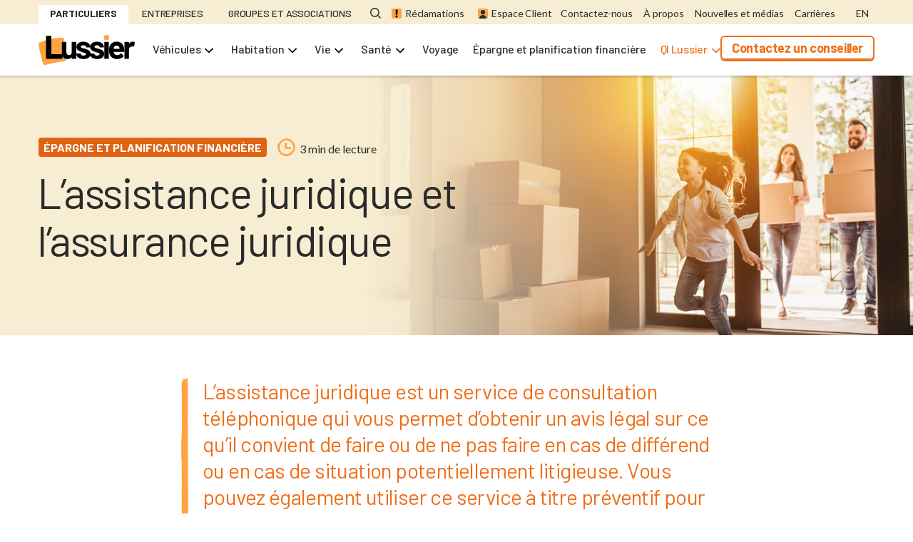

--- FILE ---
content_type: text/html; charset=UTF-8
request_url: https://lussier.co/fr/lassistance-juridique-et-lassurance-juridique
body_size: 78150
content:
<!DOCTYPE html>
<html lang="fr" dir="ltr" prefix="og: https://ogp.me/ns#">
  <head>
    <!-- Google Tag Manager -->
    <script>
      (function (w, d, s, l, i) {
        w[l] = w[l] || [];
        w[l].push({'gtm.start': new Date().getTime(), event: 'gtm.js'});
        var f = d.getElementsByTagName(s)[0],

          j = d.createElement(s),
          dl = l != 'dataLayer' ? '&l=' + l : '';
        j.async = true;
        j.src = 'https://www.googletagmanager.com/gtm.js?id=' + i + dl;
        f.parentNode.insertBefore(j, f);

      })(window, document, 'script', 'dataLayer', 'GTM-PLRJWPT');
    </script>
    <!-- End Google Tag Manager -->
    <link rel="preconnect" href="https://fonts.gstatic.com">
    <meta charset="utf-8" />
<link rel="canonical" href="https://lussier.co/fr/lassistance-juridique-et-lassurance-juridique" />
<meta property="og:title" content="L’assistance juridique et l’assurance juridique | Lussier" />
<meta property="og:description" content="L’assistance juridique et l’assurance juridique" />
<meta property="og:image" content="https://lussier.co/sites/default/files/2021-12/Mythes-et-re%E2%95%A0%C3%BCalite%E2%95%A0%C3%BCs-de-l%C3%94%C3%87%C3%96assurance-habitation_1200X700.jpg" />
<meta name="Generator" content="Drupal 10 (https://www.drupal.org)" />
<meta name="MobileOptimized" content="width" />
<meta name="HandheldFriendly" content="true" />
<meta name="viewport" content="width=device-width, initial-scale=1.0" />
<script type="application/ld+json">{
    "@context": "https://schema.org",
    "@graph": [
        {
            "@type": "Article",
            "headline": "L’assistance juridique et l’assurance juridique",
            "name": "L’assistance juridique et l’assurance juridique",
            "image": {
                "@type": "ImageObject",
                "url": "https://lussier.co/sites/default/files/2021-12/Mythes-et-re%E2%95%A0%C3%BCalite%E2%95%A0%C3%BCs-de-l%C3%94%C3%87%C3%96assurance-habitation_1200X700.jpg"
            },
            "datePublished": "2017-09-01",
            "dateModified": "2017-09-01",
            "publisher": {
                "@type": "Organization",
                "name": "Lussier Dale Parizeau"
            },
            "mainEntityOfPage": "https://lussier.co/fr/lassistance-juridique-et-lassurance-juridique"
        },
        {
            "@type": "Organization",
            "url": "https://lussier.co/fr",
            "logo": {
                "@type": "ImageObject",
                "url": "https://lussier.co/themes/custom/ldp/assets/src/images/logo-black.svg"
            }
        }
    ]
}</script>
<link rel="icon" href="/themes/custom/ldp/favicon.ico" type="image/vnd.microsoft.icon" />
<link rel="alternate" hreflang="en" href="https://lussier.co/en/legal-assistance-and-legal-insurance" />
<link rel="alternate" hreflang="fr" href="https://lussier.co/fr/lassistance-juridique-et-lassurance-juridique" />

    <title>L’assistance juridique et l’assurance juridique | Lussier</title>
    <link rel="stylesheet" media="all" href="/sites/default/files/css/css_LBPCRT8SL0souB__EWWTW0Gda4LbfKOUfMQxjHNhJkw.css?delta=0&amp;language=fr&amp;theme=ldp&amp;include=eJx1yEEOwyAMRNELITgSMmECSAZbGNL29o2y6aqb0Z-XsBZmxFvFkOPZ-L4WCgYmseOs4ZSx7KnCkm5UmlQmabWQ51Zi_xO_h-7EzSqyM9A8aiRtkfaSQ7oyFsIfd_axhR4SGdzV8LLwrO-SN-MLttBDqQ" />
<link rel="stylesheet" media="all" href="//fonts.googleapis.com/css2?family=Barlow:wght@400;500;700;900&amp;family=Lato:ital,wght@0,400;0,700;1,400;1,700&amp;display=swap" />
<link rel="stylesheet" media="all" href="/sites/default/files/css/css_4EXY6Im_aMEmCYdY2SLBiuPRqSnjRwOW8Ju-NgnRYPg.css?delta=2&amp;language=fr&amp;theme=ldp&amp;include=eJx1yEEOwyAMRNELITgSMmECSAZbGNL29o2y6aqb0Z-XsBZmxFvFkOPZ-L4WCgYmseOs4ZSx7KnCkm5UmlQmabWQ51Zi_xO_h-7EzSqyM9A8aiRtkfaSQ7oyFsIfd_axhR4SGdzV8LLwrO-SN-MLttBDqQ" />

    
    <link rel="shortcut icon" sizes="16x16 32x32 96x96" href="/themes/custom/ldp/favicon.ico">
  </head>
  <body class="t-nav-light t-page-light">
    <!-- Google Tag Manager (noscript) -->
    <noscript>
      <iframe src="https://www.googletagmanager.com/ns.html?id=GTM-PLRJWPT" height="0" width="0" style="display:none;visibility:hidden"></iframe>
    </noscript>
    <!-- End Google Tag Manager (noscript) -->
        <a href="#main-content" class="visually-hidden focusable">
      Aller au contenu principal
    </a>
    
      <div class="dialog-off-canvas-main-canvas" data-off-canvas-main-canvas>
    


<div  class="page-container">
            
<div  class="site-header-top">
  <div class="l-container">
    <div class="l-full-width">
        





<nav role="navigation" aria-labelledby="block-hub-nav" class="block block-system block-system-menu-blockmain-menu block-hub-nav">
  
        



    
                              
    
<ul  data-region="header_top" region="header_top" class="hub-nav-tabs">
            
<li  class="hub-nav-tabs__item"
 >
                        <a href="/fr/particuliers" title="PARTICULIERS" class="hub-nav-tabs__link" data-drupal-link-system-path="node/701">PARTICULIERS</a>
                </li>
          
<li  class="hub-nav-tabs__item"
 >
                        <a href="/fr/entreprises" title="ENTREPRISES" class="hub-nav-tabs__link" data-drupal-link-system-path="node/696">ENTREPRISES</a>
                </li>
          
<li  class="hub-nav-tabs__item"
 >
                        <a href="/fr/groupes" title="GROUPES ET ASSOCIATIONS" class="hub-nav-tabs__link" data-drupal-link-system-path="node/706">GROUPES ET ASSOCIATIONS</a>
                </li>
      </ul>
  


  </nav>

<div class="secondary-nav-wrap">
<button class="search-toggler js-search-toggle" data-search-toggle type="button" aria-label="Open search modal" aria-controls="search-modal">
  
<svg  class="search-toggler__icon"

  
  
  >
      <use xlink:href="/themes/custom/ldp/assets/dist/icons.svg#search-glass"></use>
</svg>
</button>






<nav role="navigation" aria-labelledby="block-secondary-nav" class="block block-system block-system-menu-blocksecondary-menu block-secondary-nav">
  
        



    
                              
    
<ul  data-region="header_top" region="header_top" class="secondary-nav">
            
<li  class="secondary-nav__item secondary-nav__item--w-icon"
 >
                        

<a
   class="secondary-nav__link secondary-nav__link--w-icon"
    href="/fr/reclamations"
>
              
<svg  class="secondary-nav__icon"

  
  
  >
      <use xlink:href="/themes/custom/ldp/assets/dist/icons.svg#nav-claims"></use>
</svg>
            Réclamations
          </a>
                </li>
          
<li  class="secondary-nav__item secondary-nav__item--w-icon"
 >
                        

<a
   class="secondary-nav__link secondary-nav__link--w-icon"
    href="https://portalt02.csr24.ca/mvc/778570169"
>
              
<svg  class="secondary-nav__icon"

  
  
  >
      <use xlink:href="/themes/custom/ldp/assets/dist/icons.svg#nav-client-area"></use>
</svg>
            Espace Client
          </a>
                </li>
      </ul>
  


  </nav>
</div>






<nav role="navigation" aria-labelledby="block-tertiary-nav" class="block block-system block-system-menu-blocktertiary-menu block-tertiary-nav">
  
        



    
                              
    
<ul  region="header_top" class="secondary-nav">
            
<li  class="secondary-nav__item"
 >
                        <a href="/fr/contactez-nous" title="Contactez-nous" class="secondary-nav__link" data-drupal-link-system-path="node/716">Contactez-nous</a>
                </li>
          
<li  class="secondary-nav__item"
 >
                        <a href="/fr/a-propos" title="À propos" class="secondary-nav__link" data-drupal-link-system-path="node/1471">À propos</a>
                </li>
          
<li  class="secondary-nav__item"
 >
                        <a href="/fr/nouvelles-et-medias" title="Nouvelles et médias" class="secondary-nav__link" data-drupal-link-system-path="node/1481">Nouvelles et médias</a>
                </li>
          
<li  class="secondary-nav__item"
 >
                        <a href="/fr/carrieres" title="Carrières" class="secondary-nav__link" data-drupal-link-system-path="node/1476">Carrières</a>
                </li>
      </ul>
  


  </nav>


<div  class="block block-lussier-navigation block-language-toggle-block lang-toggle">
  
    
      <a href="/en/legal-assistance-and-legal-insurance" hreflang="en">EN</a>
  </div>

    </div>
  </div>
</div>

      
            


<header  class="site-header-bottom">
  <div class="l-container">
    <div class="l-full-width">

      <a href="/fr"  class="ldp-logo"><img  class="ldp-logo__img" src="/themes/custom/ldp/assets/src/images/logo-black.svg" alt="Lucier Dale Parizeau logo"></a>

      <a href="/fr"  class="ldp-logo ldp-logo--alt"><img  class="ldp-logo__img" src="/themes/custom/ldp/assets/src/images/logo-white.svg" alt="Lucier Dale Parizeau logo"></a>

      <button class="nav-toggler js-offcanvas-toggle" data-offcanvas-toggle type="button" aria-label="Toggle navigation" aria-controls="offcanvas-panel">
        
<svg  class="nav-toggler__icon"

  
  
  >
      <use xlink:href="/themes/custom/ldp/assets/dist/icons.svg#burger-menu"></use>
</svg>
      </button>

        





<nav role="navigation" aria-labelledby="block-main-nav" class="block block-system block-system-menu-blockmain-menu block-main-nav navbar">
  
        



    
                                                      
                      
    
<ul  data-region="header_bottom" region="header_bottom" class="main-nav">
            
<li  class="main-nav__item main-nav__item--with-sub dropdown"
     data-hub="Personal"
  >
                                <a href="/fr/particuliers" tabindex="0"  class="main-nav__link main-nav__link--with-sub">PARTICULIERS</a>

                            
<svg  class="main-nav-arrow__icon"

  
  
  >
      <use xlink:href="/themes/custom/ldp/assets/dist/icons.svg#scribble-chevron-no-fill"></use>
</svg>
          
                                            
                      
    
<ul  class="main-nav-level-1 main-nav-level-1--sub main-nav-level-1--sub-1">
            
<li  class="main-nav__item main-nav__item--sub main-nav__item--sub-1 main-nav__item--dropdown-menu main-nav__item--with-sub dropdown"
 >
                                <a href="" tabindex="0"  class="main-nav__link main-nav__link--sub main-nav__link--sub-1 main-nav__link--dropdown-menu main-nav__link--with-sub dropdown">Véhicules</a>

                            
<svg  class="main-nav-arrow__icon"

  
  
  >
      <use xlink:href="/themes/custom/ldp/assets/dist/icons.svg#scribble-chevron-no-fill"></use>
</svg>
          
                                  
                                
    
<ul  class="main-nav-level-2 main-nav-level-2--sub main-nav-level-2--sub-1 main-nav-level-2--sub-2 dropdown-menu">
            
<li  class="main-nav__item main-nav__item--sub main-nav__item--sub-2 main-nav__item--dropdown-menu dropdown"
 >
                                <a href="/fr/particuliers/assurance-automobile" tabindex="0"  class="main-nav__link main-nav__link--sub main-nav__link--sub-2 main-nav__link--dropdown-menu dropdown">Automobile</a>

                        </li>
          
<li  class="main-nav__item main-nav__item--sub main-nav__item--sub-2 main-nav__item--dropdown-menu dropdown"
 >
                                <a href="/fr/particuliers/assurance-bateau" tabindex="0"  class="main-nav__link main-nav__link--sub main-nav__link--sub-2 main-nav__link--dropdown-menu dropdown">Bateau</a>

                        </li>
          
<li  class="main-nav__item main-nav__item--sub main-nav__item--sub-2 main-nav__item--dropdown-menu dropdown"
 >
                                <a href="/fr/particuliers/assurances-moto-et-scooter" tabindex="0"  class="main-nav__link main-nav__link--sub main-nav__link--sub-2 main-nav__link--dropdown-menu dropdown">Moto/Scooter</a>

                        </li>
          
<li  class="main-nav__item main-nav__item--sub main-nav__item--sub-2 main-nav__item--dropdown-menu dropdown"
 >
                                <a href="/fr/particuliers/assurance-motoneige" tabindex="0"  class="main-nav__link main-nav__link--sub main-nav__link--sub-2 main-nav__link--dropdown-menu dropdown">Motoneige</a>

                        </li>
          
<li  class="main-nav__item main-nav__item--sub main-nav__item--sub-2 main-nav__item--dropdown-menu dropdown"
 >
                                <a href="/fr/particuliers/assurance-vr-remorque-et-caravane" tabindex="0"  class="main-nav__link main-nav__link--sub main-nav__link--sub-2 main-nav__link--dropdown-menu dropdown">VR et roulotte</a>

                        </li>
          
<li  class="main-nav__item main-nav__item--sub main-nav__item--sub-2 main-nav__item--dropdown-menu dropdown"
 >
                                <a href="/fr/particuliers/assurance-vtt" tabindex="0"  class="main-nav__link main-nav__link--sub main-nav__link--sub-2 main-nav__link--dropdown-menu dropdown">VTT</a>

                        </li>
      </ul>
  
      </li>
          
<li  class="main-nav__item main-nav__item--sub main-nav__item--sub-1 main-nav__item--dropdown-menu main-nav__item--with-sub dropdown"
 >
                                <a href="" tabindex="0"  class="main-nav__link main-nav__link--sub main-nav__link--sub-1 main-nav__link--dropdown-menu main-nav__link--with-sub dropdown">Habitation</a>

                            
<svg  class="main-nav-arrow__icon"

  
  
  >
      <use xlink:href="/themes/custom/ldp/assets/dist/icons.svg#scribble-chevron-no-fill"></use>
</svg>
          
                                  
                                
    
<ul  class="main-nav-level-2 main-nav-level-2--sub main-nav-level-2--sub-1 main-nav-level-2--sub-2 dropdown-menu">
            
<li  class="main-nav__item main-nav__item--sub main-nav__item--sub-2 main-nav__item--dropdown-menu dropdown"
 >
                                <a href="/fr/particuliers/assurance-condo" tabindex="0"  class="main-nav__link main-nav__link--sub main-nav__link--sub-2 main-nav__link--dropdown-menu dropdown">Condo</a>

                        </li>
          
<li  class="main-nav__item main-nav__item--sub main-nav__item--sub-2 main-nav__item--dropdown-menu dropdown"
 >
                                <a href="/fr/particuliers/assurance-habitation-0" tabindex="0"  class="main-nav__link main-nav__link--sub main-nav__link--sub-2 main-nav__link--dropdown-menu dropdown">Habitation</a>

                        </li>
          
<li  class="main-nav__item main-nav__item--sub main-nav__item--sub-2 main-nav__item--dropdown-menu dropdown"
 >
                                <a href="/fr/particuliers/assurance-locataire" tabindex="0"  class="main-nav__link main-nav__link--sub main-nav__link--sub-2 main-nav__link--dropdown-menu dropdown">Locataire</a>

                        </li>
          
<li  class="main-nav__item main-nav__item--sub main-nav__item--sub-2 main-nav__item--dropdown-menu dropdown"
 >
                                <a href="/fr/particuliers/assurance-residence-secondaire" tabindex="0"  class="main-nav__link main-nav__link--sub main-nav__link--sub-2 main-nav__link--dropdown-menu dropdown">Résidence secondaire</a>

                        </li>
      </ul>
  
      </li>
          
<li  class="main-nav__item main-nav__item--sub main-nav__item--sub-1 main-nav__item--dropdown-menu main-nav__item--with-sub dropdown"
 >
                                <a href="" tabindex="0"  class="main-nav__link main-nav__link--sub main-nav__link--sub-1 main-nav__link--dropdown-menu main-nav__link--with-sub dropdown">Vie</a>

                            
<svg  class="main-nav-arrow__icon"

  
  
  >
      <use xlink:href="/themes/custom/ldp/assets/dist/icons.svg#scribble-chevron-no-fill"></use>
</svg>
          
                                  
                                
    
<ul  class="main-nav-level-2 main-nav-level-2--sub main-nav-level-2--sub-1 main-nav-level-2--sub-2 dropdown-menu">
            
<li  class="main-nav__item main-nav__item--sub main-nav__item--sub-2 main-nav__item--dropdown-menu dropdown"
 >
                                <a href="/fr/assurance-vie-hypothecaire" tabindex="0"  class="main-nav__link main-nav__link--sub main-nav__link--sub-2 main-nav__link--dropdown-menu dropdown">Assurance vie hypothécaire</a>

                        </li>
          
<li  class="main-nav__item main-nav__item--sub main-nav__item--sub-2 main-nav__item--dropdown-menu dropdown"
 >
                                <a href="/fr/particuliers/assurance-vie" tabindex="0"  class="main-nav__link main-nav__link--sub main-nav__link--sub-2 main-nav__link--dropdown-menu dropdown">Assurance vie</a>

                        </li>
      </ul>
  
      </li>
          
<li  class="main-nav__item main-nav__item--sub main-nav__item--sub-1 main-nav__item--dropdown-menu main-nav__item--with-sub dropdown"
 >
                                <a href="" tabindex="0"  class="main-nav__link main-nav__link--sub main-nav__link--sub-1 main-nav__link--dropdown-menu main-nav__link--with-sub dropdown">Santé</a>

                            
<svg  class="main-nav-arrow__icon"

  
  
  >
      <use xlink:href="/themes/custom/ldp/assets/dist/icons.svg#scribble-chevron-no-fill"></use>
</svg>
          
                                  
                                
    
<ul  class="main-nav-level-2 main-nav-level-2--sub main-nav-level-2--sub-1 main-nav-level-2--sub-2 dropdown-menu">
            
<li  class="main-nav__item main-nav__item--sub main-nav__item--sub-2 main-nav__item--dropdown-menu dropdown"
 >
                                <a href="/fr/particuliers/assurance-accident" tabindex="0"  class="main-nav__link main-nav__link--sub main-nav__link--sub-2 main-nav__link--dropdown-menu dropdown">Accident</a>

                        </li>
          
<li  class="main-nav__item main-nav__item--sub main-nav__item--sub-2 main-nav__item--dropdown-menu dropdown"
 >
                                <a href="/fr/particuliers/assurances-invalidite-et-maladie-grave" tabindex="0"  class="main-nav__link main-nav__link--sub main-nav__link--sub-2 main-nav__link--dropdown-menu dropdown">Maladie et invalidité</a>

                        </li>
      </ul>
  
      </li>
          
<li  class="main-nav__item main-nav__item--sub main-nav__item--sub-1 main-nav__item--dropdown-menu dropdown"
 >
                                <a href="/fr/particuliers/assurance-voyage" tabindex="0"  class="main-nav__link main-nav__link--sub main-nav__link--sub-1 main-nav__link--dropdown-menu dropdown">Voyage</a>

                        </li>
          
<li  class="main-nav__item main-nav__item--sub main-nav__item--sub-1 main-nav__item--dropdown-menu dropdown"
 >
                                <a href="/fr/particuliers/epargne-placements-et-retraite" tabindex="0"  class="main-nav__link main-nav__link--sub main-nav__link--sub-1 main-nav__link--dropdown-menu dropdown">Épargne et planification financière</a>

                        </li>
          
<li  class="main-nav__item main-nav__item--sub main-nav__item--sub-1 main-nav__item--dropdown-menu main-nav__item--with-sub main-nav__item--alt dropdown"
 >
                                <a href="" tabindex="0"  class="main-nav__link main-nav__link--sub main-nav__link--sub-1 main-nav__link--dropdown-menu main-nav__link--with-sub main-nav__link--alt dropdown">QI Lussier</a>

                            
<svg  class="main-nav-arrow__icon"

  
  
  >
      <use xlink:href="/themes/custom/ldp/assets/dist/icons.svg#scribble-chevron-no-fill"></use>
</svg>
          
                                  
                                
    
<ul  class="main-nav-level-2 main-nav-level-2--sub main-nav-level-2--sub-1 main-nav-level-2--sub-2 dropdown-menu">
            
<li  class="main-nav__item main-nav__item--sub main-nav__item--sub-2 main-nav__item--dropdown-menu dropdown"
 >
                                <a href="/fr/particuliers/accueil-qi" tabindex="0"  class="main-nav__link main-nav__link--sub main-nav__link--sub-2 main-nav__link--dropdown-menu dropdown">Accueil QI</a>

                        </li>
          
<li  class="main-nav__item main-nav__item--sub main-nav__item--sub-2 main-nav__item--dropdown-menu dropdown"
 >
                                <a href="/fr/particuliers/accueil-qi/conduire-naviguer-faire-du-sentier" tabindex="0"  class="main-nav__link main-nav__link--sub main-nav__link--sub-2 main-nav__link--dropdown-menu dropdown">Conduire, naviguer...</a>

                        </li>
          
<li  class="main-nav__item main-nav__item--sub main-nav__item--sub-2 main-nav__item--dropdown-menu dropdown"
 >
                                <a href="/fr/particuliers/accueil-qi/famille-et-sante" tabindex="0"  class="main-nav__link main-nav__link--sub main-nav__link--sub-2 main-nav__link--dropdown-menu dropdown">Famille et santé</a>

                        </li>
          
<li  class="main-nav__item main-nav__item--sub main-nav__item--sub-2 main-nav__item--dropdown-menu dropdown"
 >
                                <a href="/fr/particuliers/accueil-qi/proprietes-et-objets-de-valeur" tabindex="0"  class="main-nav__link main-nav__link--sub main-nav__link--sub-2 main-nav__link--dropdown-menu dropdown">Propriétés et objets de valeur</a>

                        </li>
          
<li  class="main-nav__item main-nav__item--sub main-nav__item--sub-2 main-nav__item--dropdown-menu dropdown"
 >
                                <a href="/fr/particuliers/accueil-qi/retraite-et-epargne" tabindex="0"  class="main-nav__link main-nav__link--sub main-nav__link--sub-2 main-nav__link--dropdown-menu dropdown">Retraite et argent</a>

                        </li>
          
<li  class="main-nav__item main-nav__item--sub main-nav__item--sub-2 main-nav__item--dropdown-menu dropdown"
 >
                                <a href="/fr/particuliers/accueil-qi/voyages-et-loisirs" tabindex="0"  class="main-nav__link main-nav__link--sub main-nav__link--sub-2 main-nav__link--dropdown-menu dropdown">Voyages et loisirs</a>

                        </li>
      </ul>
  
      </li>
          
<li  class="main-nav__item main-nav__item--sub main-nav__item--sub-1 main-nav__item--dropdown-menu main-nav__item--button dropdown"
 >
                        <a href="/fr/contactez-nous/nous-joindre" title="Contactez un conseiller" class="b b--special b--thin" data-drupal-link-system-path="node/711">Contactez un conseiller</a>
                </li>
      </ul>
  
      </li>
          
<li  class="main-nav__item main-nav__item--with-sub dropdown"
     data-hub="Business"
  >
                                <a href="/fr/entreprises" tabindex="0"  class="main-nav__link main-nav__link--with-sub">ENTREPRISES</a>

                            
<svg  class="main-nav-arrow__icon"

  
  
  >
      <use xlink:href="/themes/custom/ldp/assets/dist/icons.svg#scribble-chevron-no-fill"></use>
</svg>
          
                                            
                      
    
<ul  class="main-nav-level-1 main-nav-level-1--sub main-nav-level-1--sub-1">
            
<li  class="main-nav__item main-nav__item--sub main-nav__item--sub-1 main-nav__item--dropdown-menu main-nav__item--with-sub dropdown"
 >
                                <a href="" tabindex="0"  class="main-nav__link main-nav__link--sub main-nav__link--sub-1 main-nav__link--dropdown-menu main-nav__link--with-sub dropdown">Secteurs d’activité</a>

                            
<svg  class="main-nav-arrow__icon"

  
  
  >
      <use xlink:href="/themes/custom/ldp/assets/dist/icons.svg#scribble-chevron-no-fill"></use>
</svg>
          
                                  
                                
    
<ul  class="main-nav-level-2 main-nav-level-2--sub main-nav-level-2--sub-1 main-nav-level-2--sub-2 dropdown-menu">
            
<li  class="main-nav__item main-nav__item--sub main-nav__item--sub-2 main-nav__item--dropdown-menu dropdown"
 >
                                <a href="/fr/entreprises/assurance-agricole" tabindex="0"  class="main-nav__link main-nav__link--sub main-nav__link--sub-2 main-nav__link--dropdown-menu dropdown">Agricole</a>

                        </li>
          
<li  class="main-nav__item main-nav__item--sub main-nav__item--sub-2 main-nav__item--dropdown-menu dropdown"
 >
                                <a href="/fr/entreprises/assurance-pour-lindustrie-automobile" tabindex="0"  class="main-nav__link main-nav__link--sub main-nav__link--sub-2 main-nav__link--dropdown-menu dropdown">Automobile</a>

                        </li>
          
<li  class="main-nav__item main-nav__item--sub main-nav__item--sub-2 main-nav__item--dropdown-menu dropdown"
 >
                                <a href="/fr/entreprises/assurance-des-cliniques-de-sante" tabindex="0"  class="main-nav__link main-nav__link--sub main-nav__link--sub-2 main-nav__link--dropdown-menu dropdown">Cliniques de soins de santé</a>

                        </li>
          
<li  class="main-nav__item main-nav__item--sub main-nav__item--sub-2 main-nav__item--dropdown-menu dropdown"
 >
                                <a href="/fr/entreprises/assurance-pour-le-commerce-de-detail" tabindex="0"  class="main-nav__link main-nav__link--sub main-nav__link--sub-2 main-nav__link--dropdown-menu dropdown">Commerce de détail</a>

                        </li>
          
<li  class="main-nav__item main-nav__item--sub main-nav__item--sub-2 main-nav__item--dropdown-menu dropdown"
 >
                                <a href="/fr/entreprises/assurance-pour-la-construction" tabindex="0"  class="main-nav__link main-nav__link--sub main-nav__link--sub-2 main-nav__link--dropdown-menu dropdown">Construction</a>

                        </li>
          
<li  class="main-nav__item main-nav__item--sub main-nav__item--sub-2 main-nav__item--dropdown-menu dropdown"
 >
                                <a href="/fr/entreprises/assurance-des-entreprises-de-services" tabindex="0"  class="main-nav__link main-nav__link--sub main-nav__link--sub-2 main-nav__link--dropdown-menu dropdown">Entreprise de services</a>

                        </li>
          
<li  class="main-nav__item main-nav__item--sub main-nav__item--sub-2 main-nav__item--dropdown-menu dropdown"
 >
                                <a href="/fr/entreprises/assurance-environnementale" tabindex="0"  class="main-nav__link main-nav__link--sub main-nav__link--sub-2 main-nav__link--dropdown-menu dropdown">Environnemental</a>

                        </li>
          
<li  class="main-nav__item main-nav__item--sub main-nav__item--sub-2 main-nav__item--dropdown-menu dropdown"
 >
                                <a href="/fr/entreprises/secteur-foresterie" tabindex="0"  class="main-nav__link main-nav__link--sub main-nav__link--sub-2 main-nav__link--dropdown-menu dropdown">Foresterie</a>

                        </li>
          
<li  class="main-nav__item main-nav__item--sub main-nav__item--sub-2 main-nav__item--dropdown-menu dropdown"
 >
                                <a href="/fr/entreprises/assurance-du-secteur-immobilier" tabindex="0"  class="main-nav__link main-nav__link--sub main-nav__link--sub-2 main-nav__link--dropdown-menu dropdown">Immobilier</a>

                        </li>
          
<li  class="main-nav__item main-nav__item--sub main-nav__item--sub-2 main-nav__item--dropdown-menu dropdown"
 >
                                <a href="/fr/entreprises/assurance-pour-manufactures-distributeurs-et-grossistes" tabindex="0"  class="main-nav__link main-nav__link--sub main-nav__link--sub-2 main-nav__link--dropdown-menu dropdown">Manufacturier</a>

                        </li>
          
<li  class="main-nav__item main-nav__item--sub main-nav__item--sub-2 main-nav__item--dropdown-menu dropdown"
 >
                                <a href="/fr/entreprises/assurance-maritime-commerciale" tabindex="0"  class="main-nav__link main-nav__link--sub main-nav__link--sub-2 main-nav__link--dropdown-menu dropdown">Maritime</a>

                        </li>
          
<li  class="main-nav__item main-nav__item--sub main-nav__item--sub-2 main-nav__item--dropdown-menu dropdown"
 >
                                <a href="/fr/entreprises/assurance-du-secteur-du-transport" tabindex="0"  class="main-nav__link main-nav__link--sub main-nav__link--sub-2 main-nav__link--dropdown-menu dropdown">Transport</a>

                        </li>
      </ul>
  
      </li>
          
<li  class="main-nav__item main-nav__item--sub main-nav__item--sub-1 main-nav__item--dropdown-menu main-nav__item--with-sub dropdown"
 >
                                <a href="" tabindex="0"  class="main-nav__link main-nav__link--sub main-nav__link--sub-1 main-nav__link--dropdown-menu main-nav__link--with-sub dropdown">Assurances</a>

                            
<svg  class="main-nav-arrow__icon"

  
  
  >
      <use xlink:href="/themes/custom/ldp/assets/dist/icons.svg#scribble-chevron-no-fill"></use>
</svg>
          
                                  
                                
    
<ul  class="main-nav-level-2 main-nav-level-2--sub main-nav-level-2--sub-1 main-nav-level-2--sub-2 dropdown-menu">
            
<li  class="main-nav__item main-nav__item--sub main-nav__item--sub-2 main-nav__item--dropdown-menu dropdown"
 >
                                <a href="/fr/entreprises/assurance-administrateurs-et-dirigeants" tabindex="0"  class="main-nav__link main-nav__link--sub main-nav__link--sub-2 main-nav__link--dropdown-menu dropdown">Administrateurs et dirigeants</a>

                        </li>
          
<li  class="main-nav__item main-nav__item--sub main-nav__item--sub-2 main-nav__item--dropdown-menu dropdown"
 >
                                <a href="/fr/entreprises/assurance-des-biens-commerciaux" tabindex="0"  class="main-nav__link main-nav__link--sub main-nav__link--sub-2 main-nav__link--dropdown-menu dropdown">Biens commerciaux</a>

                        </li>
          
<li  class="main-nav__item main-nav__item--sub main-nav__item--sub-2 main-nav__item--dropdown-menu dropdown"
 >
                                <a href="/fr/entreprises/assurance-bris-dequipement" tabindex="0"  class="main-nav__link main-nav__link--sub main-nav__link--sub-2 main-nav__link--dropdown-menu dropdown">Bris d’équipement</a>

                        </li>
          
<li  class="main-nav__item main-nav__item--sub main-nav__item--sub-2 main-nav__item--dropdown-menu dropdown"
 >
                                <a href="/fr/entreprises/service-de-cautionnement" tabindex="0"  class="main-nav__link main-nav__link--sub main-nav__link--sub-2 main-nav__link--dropdown-menu dropdown">Cautionnement</a>

                        </li>
          
<li  class="main-nav__item main-nav__item--sub main-nav__item--sub-2 main-nav__item--dropdown-menu dropdown"
 >
                                <a href="/fr/entreprises/assurance-marchandise-stock-throughput" tabindex="0"  class="main-nav__link main-nav__link--sub main-nav__link--sub-2 main-nav__link--dropdown-menu dropdown">Cargaison (Stock Throughput)</a>

                        </li>
          
<li  class="main-nav__item main-nav__item--sub main-nav__item--sub-2 main-nav__item--dropdown-menu dropdown"
 >
                                <a href="/fr/assurance-marchandise-transit" tabindex="0"  class="main-nav__link main-nav__link--sub main-nav__link--sub-2 main-nav__link--dropdown-menu dropdown">Cargaison (Transit)</a>

                        </li>
          
<li  class="main-nav__item main-nav__item--sub main-nav__item--sub-2 main-nav__item--dropdown-menu dropdown"
 >
                                <a href="/fr/entreprises/assurance-chantier-wrap" tabindex="0"  class="main-nav__link main-nav__link--sub main-nav__link--sub-2 main-nav__link--dropdown-menu dropdown">Chantier « wrap-up »</a>

                        </li>
          
<li  class="main-nav__item main-nav__item--sub main-nav__item--sub-2 main-nav__item--dropdown-menu dropdown"
 >
                                <a href="/fr/entreprises/assurance-cyberrisques" tabindex="0"  class="main-nav__link main-nav__link--sub main-nav__link--sub-2 main-nav__link--dropdown-menu dropdown">Cyberrisques</a>

                        </li>
          
<li  class="main-nav__item main-nav__item--sub main-nav__item--sub-2 main-nav__item--dropdown-menu dropdown"
 >
                                <a href="/fr/entreprises/assurance-evenementielle" tabindex="0"  class="main-nav__link main-nav__link--sub main-nav__link--sub-2 main-nav__link--dropdown-menu dropdown">Événementiel</a>

                        </li>
          
<li  class="main-nav__item main-nav__item--sub main-nav__item--sub-2 main-nav__item--dropdown-menu dropdown"
 >
                                <a href="/fr/entreprises/assurance-frais-generaux-dentreprise" tabindex="0"  class="main-nav__link main-nav__link--sub main-nav__link--sub-2 main-nav__link--dropdown-menu dropdown">Frais généraux</a>

                        </li>
          
<li  class="main-nav__item main-nav__item--sub main-nav__item--sub-2 main-nav__item--dropdown-menu dropdown"
 >
                                <a href="/fr/entreprises/assurance-gestion-des-risques" tabindex="0"  class="main-nav__link main-nav__link--sub main-nav__link--sub-2 main-nav__link--dropdown-menu dropdown">Gestion des risques</a>

                        </li>
          
<li  class="main-nav__item main-nav__item--sub main-nav__item--sub-2 main-nav__item--dropdown-menu dropdown"
 >
                                <a href="/fr/accompagnement-juridique-gestion-du-dossier-pevl" tabindex="0"  class="main-nav__link main-nav__link--sub main-nav__link--sub-2 main-nav__link--dropdown-menu dropdown">Gestion du dossier PEVL</a>

                        </li>
          
<li  class="main-nav__item main-nav__item--sub main-nav__item--sub-2 main-nav__item--dropdown-menu dropdown"
 >
                                <a href="/fr/entreprises/assurance-protection-du-revenu" tabindex="0"  class="main-nav__link main-nav__link--sub main-nav__link--sub-2 main-nav__link--dropdown-menu dropdown">Perte de revenu</a>

                        </li>
          
<li  class="main-nav__item main-nav__item--sub main-nav__item--sub-2 main-nav__item--dropdown-menu dropdown"
 >
                                <a href="/fr/entreprises/assurance-rachat-de-parts" tabindex="0"  class="main-nav__link main-nav__link--sub main-nav__link--sub-2 main-nav__link--dropdown-menu dropdown">Rachat des parts</a>

                        </li>
          
<li  class="main-nav__item main-nav__item--sub main-nav__item--sub-2 main-nav__item--dropdown-menu dropdown"
 >
                                <a href="/fr/entreprises/assurance-responsabilite-professionnelle" tabindex="0"  class="main-nav__link main-nav__link--sub main-nav__link--sub-2 main-nav__link--dropdown-menu dropdown">Responsabilité professionnelle</a>

                        </li>
          
<li  class="main-nav__item main-nav__item--sub main-nav__item--sub-2 main-nav__item--dropdown-menu dropdown"
 >
                                <a href="/fr/entreprises/assurance-responsabilite-civile" tabindex="0"  class="main-nav__link main-nav__link--sub main-nav__link--sub-2 main-nav__link--dropdown-menu dropdown">Responsabilité civile</a>

                        </li>
          
<li  class="main-nav__item main-nav__item--sub main-nav__item--sub-2 main-nav__item--dropdown-menu dropdown"
 >
                                <a href="/fr/entreprises/assurance-responsabilite-environnementale" tabindex="0"  class="main-nav__link main-nav__link--sub main-nav__link--sub-2 main-nav__link--dropdown-menu dropdown">Responsabilité environnementale</a>

                        </li>
          
<li  class="main-nav__item main-nav__item--sub main-nav__item--sub-2 main-nav__item--dropdown-menu dropdown"
 >
                                <a href="/fr/entreprises/assurance-des-syndicats-de-copropriete" tabindex="0"  class="main-nav__link main-nav__link--sub main-nav__link--sub-2 main-nav__link--dropdown-menu dropdown">Syndicats de copropriété</a>

                        </li>
          
<li  class="main-nav__item main-nav__item--sub main-nav__item--sub-2 main-nav__item--dropdown-menu dropdown"
 >
                                <a href="/fr/entreprises/assurance-des-vehicules-commerciaux" tabindex="0"  class="main-nav__link main-nav__link--sub main-nav__link--sub-2 main-nav__link--dropdown-menu dropdown">Véhicules commerciaux</a>

                        </li>
      </ul>
  
      </li>
          
<li  class="main-nav__item main-nav__item--sub main-nav__item--sub-1 main-nav__item--dropdown-menu main-nav__item--with-sub dropdown"
 >
                                <a href="" tabindex="0"  class="main-nav__link main-nav__link--sub main-nav__link--sub-1 main-nav__link--dropdown-menu main-nav__link--with-sub dropdown">SST</a>

                            
<svg  class="main-nav-arrow__icon"

  
  
  >
      <use xlink:href="/themes/custom/ldp/assets/dist/icons.svg#scribble-chevron-no-fill"></use>
</svg>
          
                                  
                                
    
<ul  class="main-nav-level-2 main-nav-level-2--sub main-nav-level-2--sub-1 main-nav-level-2--sub-2 dropdown-menu">
            
<li  class="main-nav__item main-nav__item--sub main-nav__item--sub-2 main-nav__item--dropdown-menu dropdown"
 >
                                <a href="/fr/entreprises/sante-et-securite-du-travail" tabindex="0"  class="main-nav__link main-nav__link--sub main-nav__link--sub-2 main-nav__link--dropdown-menu dropdown">Santé et sécurité du travail</a>

                        </li>
          
<li  class="main-nav__item main-nav__item--sub main-nav__item--sub-2 main-nav__item--dropdown-menu dropdown"
 >
                                <a href="/fr/entreprises/droit-du-travail-et-de-lemploi" tabindex="0"  class="main-nav__link main-nav__link--sub main-nav__link--sub-2 main-nav__link--dropdown-menu dropdown">Droit du travail et de l’emploi</a>

                        </li>
          
<li  class="main-nav__item main-nav__item--sub main-nav__item--sub-2 main-nav__item--dropdown-menu dropdown"
 >
                                <a href="/fr/entreprises/gestion-de-linvalidite-au-travail" tabindex="0"  class="main-nav__link main-nav__link--sub main-nav__link--sub-2 main-nav__link--dropdown-menu dropdown">Gestion de l’invalidité</a>

                        </li>
          
<li  class="main-nav__item main-nav__item--sub main-nav__item--sub-2 main-nav__item--dropdown-menu dropdown"
 >
                                <a href="/fr/entreprises/nos-formations" tabindex="0"  class="main-nav__link main-nav__link--sub main-nav__link--sub-2 main-nav__link--dropdown-menu dropdown">Formations SST</a>

                        </li>
          
<li  class="main-nav__item main-nav__item--sub main-nav__item--sub-2 main-nav__item--dropdown-menu dropdown"
 >
                                <a href="/fr/mutuelles-de-prevention-0" tabindex="0"  class="main-nav__link main-nav__link--sub main-nav__link--sub-2 main-nav__link--dropdown-menu dropdown">Mutuelles de prévention</a>

                        </li>
      </ul>
  
      </li>
          
<li  class="main-nav__item main-nav__item--sub main-nav__item--sub-1 main-nav__item--dropdown-menu main-nav__item--with-sub dropdown"
 >
                                <a href="" tabindex="0"  class="main-nav__link main-nav__link--sub main-nav__link--sub-1 main-nav__link--dropdown-menu main-nav__link--with-sub dropdown">Rémunération et avantages sociaux</a>

                            
<svg  class="main-nav-arrow__icon"

  
  
  >
      <use xlink:href="/themes/custom/ldp/assets/dist/icons.svg#scribble-chevron-no-fill"></use>
</svg>
          
                                  
                                
    
<ul  class="main-nav-level-2 main-nav-level-2--sub main-nav-level-2--sub-1 main-nav-level-2--sub-2 dropdown-menu">
            
<li  class="main-nav__item main-nav__item--sub main-nav__item--sub-2 main-nav__item--dropdown-menu dropdown"
 >
                                <a href="/fr/entreprises/remuneration-globale" tabindex="0"  class="main-nav__link main-nav__link--sub main-nav__link--sub-2 main-nav__link--dropdown-menu dropdown">Rémunération globale</a>

                        </li>
          
<li  class="main-nav__item main-nav__item--sub main-nav__item--sub-2 main-nav__item--dropdown-menu dropdown"
 >
                                <a href="/fr/entreprises/service-de-dotation" tabindex="0"  class="main-nav__link main-nav__link--sub main-nav__link--sub-2 main-nav__link--dropdown-menu dropdown">Dotation</a>

                        </li>
          
<li  class="main-nav__item main-nav__item--sub main-nav__item--sub-2 main-nav__item--dropdown-menu dropdown"
 >
                                <a href="/fr/entreprises/equite-salariale" tabindex="0"  class="main-nav__link main-nav__link--sub main-nav__link--sub-2 main-nav__link--dropdown-menu dropdown">Équité salariale</a>

                        </li>
          
<li  class="main-nav__item main-nav__item--sub main-nav__item--sub-2 main-nav__item--dropdown-menu dropdown"
 >
                                <a href="/fr/entreprises/regime-dassurance-collective" tabindex="0"  class="main-nav__link main-nav__link--sub main-nav__link--sub-2 main-nav__link--dropdown-menu dropdown">Assurance collective</a>

                        </li>
          
<li  class="main-nav__item main-nav__item--sub main-nav__item--sub-2 main-nav__item--dropdown-menu dropdown"
 >
                                <a href="/fr/entreprises/sante-corporative" tabindex="0"  class="main-nav__link main-nav__link--sub main-nav__link--sub-2 main-nav__link--dropdown-menu dropdown">Santé corporative</a>

                        </li>
          
<li  class="main-nav__item main-nav__item--sub main-nav__item--sub-2 main-nav__item--dropdown-menu dropdown"
 >
                                <a href="/fr/entreprises/service-dactuaires" tabindex="0"  class="main-nav__link main-nav__link--sub main-nav__link--sub-2 main-nav__link--dropdown-menu dropdown">Service d’actuaires</a>

                        </li>
          
<li  class="main-nav__item main-nav__item--sub main-nav__item--sub-2 main-nav__item--dropdown-menu dropdown"
 >
                                <a href="/fr/entreprises/regimes-de-retraite-et-gestion-des-actifs" tabindex="0"  class="main-nav__link main-nav__link--sub main-nav__link--sub-2 main-nav__link--dropdown-menu dropdown">Régimes de retraite</a>

                        </li>
      </ul>
  
      </li>
          
<li  class="main-nav__item main-nav__item--sub main-nav__item--sub-1 main-nav__item--dropdown-menu main-nav__item--with-sub main-nav__item--alt dropdown"
 >
                                <a href="" tabindex="0"  class="main-nav__link main-nav__link--sub main-nav__link--sub-1 main-nav__link--dropdown-menu main-nav__link--with-sub main-nav__link--alt dropdown">QI Lussier</a>

                            
<svg  class="main-nav-arrow__icon"

  
  
  >
      <use xlink:href="/themes/custom/ldp/assets/dist/icons.svg#scribble-chevron-no-fill"></use>
</svg>
          
                                  
                                
    
<ul  class="main-nav-level-2 main-nav-level-2--sub main-nav-level-2--sub-1 main-nav-level-2--sub-2 dropdown-menu">
            
<li  class="main-nav__item main-nav__item--sub main-nav__item--sub-2 main-nav__item--dropdown-menu dropdown"
 >
                                <a href="/fr/entreprises/accueil-qi" tabindex="0"  class="main-nav__link main-nav__link--sub main-nav__link--sub-2 main-nav__link--dropdown-menu dropdown">Accueil QI</a>

                        </li>
          
<li  class="main-nav__item main-nav__item--sub main-nav__item--sub-2 main-nav__item--dropdown-menu dropdown"
 >
                                <a href="/fr/entreprises/accueil-qi/affaires-et-argent" tabindex="0"  class="main-nav__link main-nav__link--sub main-nav__link--sub-2 main-nav__link--dropdown-menu dropdown">Affaires et argent</a>

                        </li>
          
<li  class="main-nav__item main-nav__item--sub main-nav__item--sub-2 main-nav__item--dropdown-menu dropdown"
 >
                                <a href="/fr/entreprises/accueil-qi/batiments-et-emplacements" tabindex="0"  class="main-nav__link main-nav__link--sub main-nav__link--sub-2 main-nav__link--dropdown-menu dropdown">Bâtiments et emplacements</a>

                        </li>
          
<li  class="main-nav__item main-nav__item--sub main-nav__item--sub-2 main-nav__item--dropdown-menu dropdown"
 >
                                <a href="/fr/entreprises/accueil-qi/equipements-et-produits" tabindex="0"  class="main-nav__link main-nav__link--sub main-nav__link--sub-2 main-nav__link--dropdown-menu dropdown">Équipements et produits</a>

                        </li>
          
<li  class="main-nav__item main-nav__item--sub main-nav__item--sub-2 main-nav__item--dropdown-menu dropdown"
 >
                                <a href="/fr/entreprises/accueil-qi/evenementiel" tabindex="0"  class="main-nav__link main-nav__link--sub main-nav__link--sub-2 main-nav__link--dropdown-menu dropdown">Événements</a>

                        </li>
          
<li  class="main-nav__item main-nav__item--sub main-nav__item--sub-2 main-nav__item--dropdown-menu dropdown"
 >
                                <a href="/fr/entreprises/accueil-qi/individus" tabindex="0"  class="main-nav__link main-nav__link--sub main-nav__link--sub-2 main-nav__link--dropdown-menu dropdown">Individus</a>

                        </li>
          
<li  class="main-nav__item main-nav__item--sub main-nav__item--sub-2 main-nav__item--dropdown-menu dropdown"
 >
                                <a href="/fr/entreprises/accueil-qi/technologie" tabindex="0"  class="main-nav__link main-nav__link--sub main-nav__link--sub-2 main-nav__link--dropdown-menu dropdown">Technologie</a>

                        </li>
      </ul>
  
      </li>
          
<li  class="main-nav__item main-nav__item--sub main-nav__item--sub-1 main-nav__item--dropdown-menu main-nav__item--button dropdown"
 >
                        <a href="/fr/contactez-nous/nous-joindre" title="Communiquez avec un courtier" class="b b--special b--thin" data-drupal-link-system-path="node/711">Contactez un conseiller</a>
                </li>
      </ul>
  
      </li>
          
<li  class="main-nav__item main-nav__item--with-sub dropdown"
     data-hub="Groups"
  >
                                <a href="/fr/groupes" tabindex="0"  class="main-nav__link main-nav__link--with-sub">GROUPES ET ASSOCIATIONS</a>

                            
<svg  class="main-nav-arrow__icon"

  
  
  >
      <use xlink:href="/themes/custom/ldp/assets/dist/icons.svg#scribble-chevron-no-fill"></use>
</svg>
          
                                            
                      
    
<ul  class="main-nav-level-1 main-nav-level-1--sub main-nav-level-1--sub-1">
            
<li  class="main-nav__item main-nav__item--sub main-nav__item--sub-1 main-nav__item--dropdown-menu dropdown"
 >
                                <a href="/fr/groupes/groupes-et-associations" tabindex="0"  class="main-nav__link main-nav__link--sub main-nav__link--sub-1 main-nav__link--dropdown-menu dropdown">Vérifiez l’admissibilité du groupe auprès d’un courtier</a>

                        </li>
          
<li  class="main-nav__item main-nav__item--sub main-nav__item--sub-1 main-nav__item--dropdown-menu main-nav__item--button dropdown"
 >
                        <a href="/fr/contactez-nous/nous-joindre" title="Communiquez avec un courtier" class="b b--special b--thin" data-drupal-link-system-path="node/711">Contactez un conseiller</a>
                </li>
      </ul>
  
      </li>
      </ul>
  


  </nav>


      <button class="search-toggler js-search-toggle" data-search-toggle type="button" aria-label="Open search modal" aria-label="Toggle navigation" aria-controls="search-modal">
        
<svg  class="search-toggler__icon"

  
  
  >
      <use xlink:href="/themes/custom/ldp/assets/dist/icons.svg#search-glass"></use>
</svg>
      </button>
    </div>
  </div>
</header>

      
            


<div  class="offcanvas" id="offcanvas-panel" role="dialog" tabindex="-1" aria-labelledby="offcanvas-menu-label">
  <div  class="offcanvas__header">

    <a href="/fr"  class="ldp-logo"><img  class="ldp-logo__img" src="/themes/custom/ldp/assets/src/images/logo-black.svg" alt="Lucier Dale Parizeau logo"></a>

    <span id="offcanvas-menu-label" class="h-visually-hidden">Offcanvas menu</span>

    <button class="offcanvas__close" type="button" data-offcanvas-toggle aria-label="Fermer">
      
<svg  class="offcanvas__icon"

  
  
  >
      <use xlink:href="/themes/custom/ldp/assets/dist/icons.svg#close"></use>
</svg>
    </button>
  </div>
  <div  class="offcanvas__body">
      





<nav role="navigation" aria-labelledby="block-secondary-offcanvas-nav" class="block block-system block-system-menu-blocksecondary-menu block-secondary-offcanvas-nav">
  
        



    
                    
    
<ul  data-region="offcanvas" region="offcanvas" class="secondary-nav secondary-nav--offcanvas">
            
<li  class="secondary-nav__item secondary-nav__item--w-icon"
 >
                        

<a
   class="secondary-nav__link secondary-nav__link--w-icon"
    href="/fr/reclamations"
>
              
<svg  class="secondary-nav__icon"

  
  
  >
      <use xlink:href="/themes/custom/ldp/assets/dist/icons.svg#nav-claims"></use>
</svg>
            Réclamations
          </a>
                </li>
          
<li  class="secondary-nav__item secondary-nav__item--w-icon"
 >
                        

<a
   class="secondary-nav__link secondary-nav__link--w-icon"
    href="https://portalt02.csr24.ca/mvc/778570169"
>
              
<svg  class="secondary-nav__icon"

  
  
  >
      <use xlink:href="/themes/custom/ldp/assets/dist/icons.svg#nav-client-area"></use>
</svg>
            Espace Client
          </a>
                </li>
      </ul>
  


  </nav>






<nav role="navigation" aria-labelledby="block-hub-offcanvas-nav" class="block block-system block-system-menu-blockmain-menu block-hub-offcanvas-nav">
  
        



    
                              
    
<ul  data-region="offcanvas" region="offcanvas" class="hub-nav-dropdown">
            
<li  class="hub-nav-dropdown__item"
 >
                        <a href="/fr/particuliers" title="PARTICULIERS" class="hub-nav-dropdown__link" data-drupal-link-system-path="node/701">PARTICULIERS</a>
                </li>
          
<li  class="hub-nav-dropdown__item"
 >
                        <a href="/fr/entreprises" title="ENTREPRISES" class="hub-nav-dropdown__link" data-drupal-link-system-path="node/696">ENTREPRISES</a>
                </li>
          
<li  class="hub-nav-dropdown__item"
 >
                        <a href="/fr/groupes" title="GROUPES ET ASSOCIATIONS" class="hub-nav-dropdown__link" data-drupal-link-system-path="node/706">GROUPES ET ASSOCIATIONS</a>
                </li>
      </ul>
  


  </nav>






<nav role="navigation" aria-labelledby="block-tertiary-offcanvas-nav" class="block block-system block-system-menu-blocktertiary-menu block-tertiary-offcanvas-nav">
  
        



    
                    
    
<ul  region="offcanvas" class="secondary-nav secondary-nav--offcanvas secondary-nav--column">
            
<li  class="secondary-nav__item"
 >
                        <a href="/fr/contactez-nous" title="Contactez-nous" class="secondary-nav__link" data-drupal-link-system-path="node/716">Contactez-nous</a>
                </li>
          
<li  class="secondary-nav__item"
 >
                        <a href="/fr/a-propos" title="À propos" class="secondary-nav__link" data-drupal-link-system-path="node/1471">À propos</a>
                </li>
          
<li  class="secondary-nav__item"
 >
                        <a href="/fr/nouvelles-et-medias" title="Nouvelles et médias" class="secondary-nav__link" data-drupal-link-system-path="node/1481">Nouvelles et médias</a>
                </li>
          
<li  class="secondary-nav__item"
 >
                        <a href="/fr/carrieres" title="Carrières" class="secondary-nav__link" data-drupal-link-system-path="node/1476">Carrières</a>
                </li>
      </ul>
  


  </nav>


<div  class="block block-lussier-navigation block-language-toggle-block lang-toggle">
  
    
      <a href="/en/legal-assistance-and-legal-insurance" hreflang="en">EN</a>
  </div>

  </div>
</div>

      


  <div  class="page-main">
    <a id="main-content" tabindex="-1"></a>    <main role="main"  class="page-main-content">

                    <div>
    <div data-drupal-messages-fallback class="hidden"></div>
<div class="views-exposed-form bef-exposed-form search-block js-search-modal" data-bef-auto-submit-full-form="" data-bef-auto-submit="" data-bef-auto-submit-delay="500" data-bef-auto-submit-minimum-length="3" novalidate="novalidate" data-drupal-selector="views-exposed-form-search-content-search" id="block-exposedform-search-header">
  <div class="l-container">
    <button class="search-block__close" type="button" tabindex="-1" data-search-toggle aria-label="Close search modal">
      <svg class="search-block__icon">
        <use xlink:href="/themes/custom/ldp/assets/dist/icons.svg#close"></use>
      </svg>
    </button>
    <div class="col-4 col-md-8 col-md-start-3 col-lg-6 col-lg-start-4">
      <h4 class="search-block__heading">Rechercher sur notre site:</h4>
              <form region="content" action="/fr/recherche" method="get" id="views-exposed-form-search-content-search" accept-charset="UTF-8">
  
<div class="js-form-item form-item">
      <label for="edit-keywords" class="form-item__label">Que cherchez-vous? <span class="form-item__label-opt">(optionnel)</span></label>
      
        




<input  placeholder="Que cherchez-vous?" data-drupal-selector="edit-keywords" data-search-api-autocomplete-search="search" class="form-autocomplete form-text form-item__textfield" data-autocomplete-path="/fr/search_api_autocomplete/search?display=content_search&amp;&amp;filter=keywords" type="text" id="edit-keywords" name="keywords" value="" size="30" maxlength="128"/>


  
        </div>
<div data-drupal-selector="edit-actions" class="form-actions js-form-wrapper form-wrapper" id="edit-actions">




<input  data-bef-auto-submit-click="" data-drupal-selector="edit-submit-search" type="submit" id="edit-submit-search" value="Recherchez" class="button js-form-submit form-submit form-item__submit"/>

</div>


</form>

          </div>
  </div>
</div>




                


<article  class="article">
  <div>
        
    

<div  class="hero2">
  <div  class="hero2__bg" style="background-image: url(/sites/default/files/2021-12/Mythes-et-re%E2%95%A0%C3%BCalite%E2%95%A0%C3%BCs-de-l%C3%94%C3%87%C3%96assurance-habitation_1200X700.jpg);"></div>
  <div  class="hero2__inner hero2__inner--article">

    <div class="l-container">
      <div class="col-4 col-md-12 col-lg-8">
        
                <div  class="hero2__content">

                            
            <div  class="hero__tag hero__tag--hero-article">
              

  <a href="/fr/particuliers/epargne-placements-et-retraite"  class="tag">
          <span  class="tag-label">Épargne et planification financière</span>
      </a>



            </div>

              
                                      <div  class="hero__reading_time hero__reading_time--hero-article">
            

  <span  class="tag-reading-time">
    <span  class="tag-icon"></span>
          <span  class="tag-label">3 min de lecture</span>
      </span>



          </div>
              
                    
<h1  class="h h2 h2--regular">
            
<span>L’assistance juridique et l’assurance juridique</span>

      </h1>

                    
        </div>
      </div>
    </div>
  </div>
</div>


  
        <div  class="article__content">
          <div>
  

<div  class="l-container page-content">
            


<div class="col-4 col-md-10 col-md-start-2 col-lg-8 col-lg-start-3 grid-item-gap">
  

            <div class="text-long"><p class="statement h5 h5__link">L’assistance juridique est un service de consultation téléphonique qui vous permet d’obtenir un avis légal sur ce qu’il convient de faire ou de ne pas faire en cas de différend ou en cas de situation potentiellement litigieuse. Vous pouvez également utiliser ce service à titre préventif pour connaître vos droits et vos obligations avant de prendre une décision importante (comme signer un contrat de travail, par exemple).</p>

<p>Généralement, cette première ligne de défense suffit à refroidir les ardeurs belliqueuses de l’adversaire et à éviter l’affrontement devant les tribunaux.</p>

<p>Si les parties ne parviennent pas à trouver un terrain d’entente, entre alors en jeu l’assurance juridique.</p>

<p>Comme son nom l’indique, l’assurance de frais juridiques rembourse, en tout ou en partie, les honoraires professionnels et les frais judiciaires (tels que les frais d’expertise, frais d’huissier, ou autres) qu’il vous faut défrayer pour porter votre affaire devant la Cour ou vous y représenter en défense.</p>

<p>Il est important de noter que les affaires criminelles, les disputes matrimoniales et les causes portées devant la Cour des petites créances sont presque toujours exclues.</p>

<p><a href="/en/contact-us">Demandez conseil à nos courtiers !</a></p>
</div>
      
</div>

      </div>
</div>

  
            <div class="l-container">
        <div class="col-4 col-md-10 col-lg-8 col-md-start-2 col-lg-start-3">
              
<div  class="share-menu">

        
    

<p  class="label label--small share-menu__label">
      Partager:
  </p>

    
<ul  class="share-menu-items">
            
<li  class="share-menu-items__item"
 >
      

<a
   class="share-menu-items__link b b--small"
      target="_blank"
      rel="noopener"
      aria-label="Share on Facebook"
      onclick="window.open(this.href,&#039;window&#039;,&#039;width=640,height=480,resizable,scrollbars&#039;);return false;"
    href="https://www.facebook.com/sharer/sharer.php?u=https://lussier.co/fr/lassistance-juridique-et-lassurance-juridique"
>
      
<svg  class="share-menu-items__icon"

  
  
  >
      <use xlink:href="/themes/custom/ldp/assets/dist/icons.svg#facebook"></use>
</svg>
  </a>
  </li>
          
<li  class="share-menu-items__item"
 >
      

<a
   class="share-menu-items__link b b--small"
      target="_blank"
      rel="noopener"
      aria-label="Share on twitter"
      onclick="window.open(this.href,&#039;window&#039;,&#039;width=640,height=480,resizable,scrollbars&#039;);return false;"
    href="https://twitter.com/intent/tweet?text=L%E2%80%99assistance%20juridique%20et%20l%E2%80%99assurance%20juridique&amp;url=https://lussier.co/fr/lassistance-juridique-et-lassurance-juridique&amp;hashtags=&amp;via="
>
      
<svg  class="share-menu-items__icon"

  
  
  >
      <use xlink:href="/themes/custom/ldp/assets/dist/icons.svg#twitter"></use>
</svg>
  </a>
  </li>
          
<li  class="share-menu-items__item"
 >
      

<a
   class="share-menu-items__link b b--small"
      target="_blank"
      rel="noopener"
      aria-label="Share on linkedin"
      onclick="window.open(this.href,&#039;window&#039;,&#039;width=640,height=480,resizable,scrollbars&#039;);return false;"
    href="https://www.linkedin.com/shareArticle?mini=true&amp;url=https://lussier.co/fr/lassistance-juridique-et-lassurance-juridique&amp;title=L%E2%80%99assistance%20juridique%20et%20l%E2%80%99assurance%20juridique"
>
      
<svg  class="share-menu-items__icon"

  
  
  >
      <use xlink:href="/themes/custom/ldp/assets/dist/icons.svg#linkedin"></use>
</svg>
  </a>
  </li>
      </ul>
</div>
          </div>
      </div>
    </div>

        <div class="l-panel--light">
      <div class="l-container">
        <div class="col-4 col-md-12 col-lg-12">
          

<div  class="related-content">
  <div  class="related-content__inner">
    <div  class="related-content__top">

                    
<h4  class="h4 related-content__title">
            Découvrir plus d'expertises
      </h4>
      
                    <div  class="related-content__tags">
                      <div  class="related-content__tag-inner">
              

  <a href="/fr/particuliers/epargne-placements-et-retraite"  class="tag">
          <span  class="tag-label">Épargne et planification financière</span>
      </a>



            </div>
                      <div  class="related-content__tag-inner">
              

  <a href="/fr/particuliers/accueil-qi/famille-et-sante"  class="tag tag--secondary">
          <span  class="tag-label tag-label--secondary">Famille et santé</span>
      </a>



            </div>
                  </div>
          </div>

        <div  class="related-content__grid">
                    



<div  class="cards-listing__rows" data-drupal-views-infinite-scroll-content-wrapper-ldp data-ldp-custom-pager-wrapper>
            <div  class="cards-listing__rows__item col-4 col-md-6 col-lg-4" data-card-nth=1>
        




<article  class="card-article card clickable">
  <div  class="card-article__inner">

    <div  class="card-article__image card-scale-up-image">
                    

  <a href="/fr/particuliers/epargne-placements-et-retraite"  class="tag card__tag">
          <span  class="tag-label">Épargne et planification financière</span>
      </a>



      
            
                


            <div class="field field--name-field-image field--type-entity-reference field--label-hidden field__item">  <img loading="lazy" src="/sites/default/files/styles/large/public/2025-09/article_access.jpg?itok=6qCJmyJS" width="480" height="270" alt="article access" />


</div>
      
      </div>

    <div  class="card-article__content">
                            
<h6  class="h6 card__heading">
            

<a
   class="h6__link h6__link--underline-orange card__cta"
    href="/fr/acces-la-propriete-comment-aider-vos-enfants"
>
      Accès à la propriété : comment aider vos enfants?
  </a>
      </h6>
          </div>

  </div>
</article>

      </div>
          <div  class="cards-listing__rows__item col-4 col-md-6 col-lg-4" data-card-nth=2>
        




<article  class="card-article card clickable">
  <div  class="card-article__inner">

    <div  class="card-article__image card-scale-up-image">
                    

  <a href="/fr/particuliers/epargne-placements-et-retraite"  class="tag card__tag">
          <span  class="tag-label">Épargne et planification financière</span>
      </a>



      
            
                


            <div class="field field--name-field-image field--type-entity-reference field--label-hidden field__item">  <img loading="lazy" src="/sites/default/files/styles/large/public/2021-12/Combien-de-temps-devraiton-garder-ses-papiers_1200X700.jpg?itok=zael7t3k" width="480" height="280" alt="Papers and documents in filing cabinet" />


</div>
      
      </div>

    <div  class="card-article__content">
                            
<h6  class="h6 card__heading">
            

<a
   class="h6__link h6__link--underline-orange card__cta"
    href="/fr/combien-de-temps-devrait-garder-ses-papiers"
>
      Combien de temps devrait-on garder ses papiers ?
  </a>
      </h6>
          </div>

  </div>
</article>

      </div>
          <div  class="cards-listing__rows__item col-4 col-md-6 col-lg-4" data-card-nth=3>
        




<article  class="card-article card clickable">
  <div  class="card-article__inner">

    <div  class="card-article__image card-scale-up-image">
                    

  <a href="/fr/particuliers/epargne-placements-et-retraite"  class="tag card__tag">
          <span  class="tag-label">Épargne et planification financière</span>
      </a>



      
            
                


            <div class="field field--name-field-image field--type-entity-reference field--label-hidden field__item">  <img loading="lazy" src="/sites/default/files/styles/large/public/2022-01/Pr%C3%A9parer%20la%20transmission%20d%E2%80%99h%C3%A9ritage%20%20pas%20seulement%20une%20question%20d%E2%80%99argent_Article.png?itok=Qf1hV7AC" width="480" height="280" alt="Préparer la transmission d’héritage : pas seulement une question d’argent ?" />


</div>
      
      </div>

    <div  class="card-article__content">
                            
<h6  class="h6 card__heading">
            

<a
   class="h6__link h6__link--underline-orange card__cta"
    href="/fr/preparer-la-transmission-dheritage-pas-seulement-une-question-dargent"
>
      Préparer la transmission d’héritage : pas seulement une question d’argent ?
  </a>
      </h6>
          </div>

  </div>
</article>

      </div>
      </div>
                </div>


                  <div class="views-element-container"><div class="view view-eva view-most-recent-iq-home-page view-id-most_recent_iq_home_page view-display-id-entity_view_1 js-view-dom-id-59a17665e3c1850303c3c023cd1cacf984845191a7144558a6e1992370adaa4e">
  
    

  
  

      <div class="views-row">


<a
   class="b b--secondary related-content__bottom-cta"
    href="/fr/particuliers/accueil-qi"
>
      QI Lussier
  </a>
</div>

  
  

  
  

  
  </div>
</div>

            
  </div>
</div>
        </div>
      </div>
    </div>
  </div>
</article>


  </div>

            </main>
  </div>
            
<footer  class="site-footer">
  <div  class="site-footer__inner">
    <div  class="site-footer__content">
        



<div  id="block-businessfooter" class="hub_footer_block block block-block-content block-block-contentba70c4d8-5041-4228-ad06-7f4e8459b170 hub-footer">
  <div class="l-container">
    <div  class="hub-footer__inner">

            <div  class="hub-footer__top">
                <div  class="hub-footer__branding">
                      

<a
   class="logo-link"
    href="/fr/particuliers"
>
    
<img
   class="image"
      src="/themes/custom/ldp/assets/src/images/logo-white.svg"
      alt="Lussier : Logo Solutions d’assurance de personnes et ainsi qu’épargne et planification financière"
        />
</a>
                  </div>
                <div  class="hub-footer__social-channel">
          <div  class="social-channel__label">SUIVEZ-NOUS:</div>
              
                                                        

<ul  class="social-channels">
            
<li  class="social-channels__item"
 >
      

<a
   class="social-channels__link b b--small"
    href="https://www.facebook.com/Lussierco"
>
      
<svg  class="social-channels__icon"

  
  
  >
      <use xlink:href="/themes/custom/ldp/assets/dist/icons.svg#facebook"></use>
</svg>
  </a>
  </li>
          
<li  class="social-channels__item"
 >
      

<a
   class="social-channels__link b b--small"
    href="https://www.linkedin.com/company/lussier-dale-parizeau-inc-/?originalSubdomain=ca"
>
      
<svg  class="social-channels__icon"

  
  
  >
      <use xlink:href="/themes/custom/ldp/assets/dist/icons.svg#linkedin"></use>
</svg>
  </a>
  </li>
          
<li  class="social-channels__item"
 >
      

<a
   class="social-channels__link b b--small"
    href="https://www.instagram.com/lussierassurances/"
>
      
<svg  class="social-channels__icon"

  
  
  >
      <use xlink:href="/themes/custom/ldp/assets/dist/icons.svg#instagram"></use>
</svg>
  </a>
  </li>
          
<li  class="social-channels__item"
 >
      

<a
   class="social-channels__link b b--small"
    href="https://www.youtube.com/@Lussierassurance"
>
      
<svg  class="social-channels__icon"

  
  
  >
      <use xlink:href="/themes/custom/ldp/assets/dist/icons.svg#youtube"></use>
</svg>
  </a>
  </li>
      </ul>

          </div>
                <div  class="hub-footer__cta">
                      

<a
   class="b b--small b--on-dark"
    href="/fr/contactez-nous/nous-joindre"
>
      Contactez un conseiller
  </a>
                  </div>
      </div>

            <div  class="hub-footer__bottom">
                <div  class="hub-footer__columns">
                                                                                                            

<div  class="column-menu">
        <p  class="column-menu__heading"><b>Véhicules</b></p>
      


    
                              
    
<ul  class="column-menu-items">
            
<li  class="column-menu-items__item"
 >
                        <a href="/fr/particuliers/assurance-vtt" class="column-menu-items__link link-plain">VTT</a>
                </li>
          
<li  class="column-menu-items__item"
 >
                        <a href="/fr/particuliers/assurance-bateau" class="column-menu-items__link link-plain">Bateau</a>
                </li>
          
<li  class="column-menu-items__item"
 >
                        <a href="/fr/particuliers/assurance-automobile" class="column-menu-items__link link-plain">Véhicule</a>
                </li>
          
<li  class="column-menu-items__item"
 >
                        <a href="/fr/particuliers/assurances-moto-et-scooter" class="column-menu-items__link link-plain">Moto/Scooter</a>
                </li>
          
<li  class="column-menu-items__item"
 >
                        <a href="/fr/particuliers/assurance-vr-remorque-et-caravane" class="column-menu-items__link link-plain">VR et roulotte</a>
                </li>
          
<li  class="column-menu-items__item"
 >
                        <a href="/fr/particuliers/assurance-motoneige" class="column-menu-items__link link-plain">Motoneige</a>
                </li>
      </ul>
  

</div>
                                                                  

<div  class="column-menu">
        <p  class="column-menu__heading"><b>Habitation</b></p>
      


    
                              
    
<ul  class="column-menu-items">
            
<li  class="column-menu-items__item"
 >
                        <a href="/fr/particuliers/assurance-condo" class="column-menu-items__link link-plain">Condo</a>
                </li>
          
<li  class="column-menu-items__item"
 >
                        <a href="/fr/particuliers/assurance-habitation-0" class="column-menu-items__link link-plain">Habitation</a>
                </li>
          
<li  class="column-menu-items__item"
 >
                        <a href="/fr/particuliers/assurance-residence-secondaire" class="column-menu-items__link link-plain">Résidence secondaire</a>
                </li>
          
<li  class="column-menu-items__item"
 >
                        <a href="/fr/particuliers/assurance-locataire" class="column-menu-items__link link-plain">Locataire</a>
                </li>
      </ul>
  

</div>
                                                                            

<div  class="column-menu">
        


    
                              
    
<ul  class="column-menu-items">
            
<li  class="column-menu-items__item"
 >
                        <a href="/fr/particuliers/assurance-vie" class="column-menu-items__link link-plain">Vie</a>
                </li>
          
<li  class="column-menu-items__item"
 >
                        <a href="/fr/particuliers/assurance-accident" class="column-menu-items__link link-plain">Accident</a>
                </li>
          
<li  class="column-menu-items__item"
 >
                        <a href="/fr/particuliers/assurances-invalidite-et-maladie-grave" class="column-menu-items__link link-plain">Maladie et invalidité</a>
                </li>
          
<li  class="column-menu-items__item"
 >
                        <a href="/fr/particuliers/assurance-voyage" class="column-menu-items__link link-plain">Voyage</a>
                </li>
          
<li  class="column-menu-items__item"
 >
                        <a href="/fr/particuliers/epargne-placements-et-retraite" class="column-menu-items__link link-plain">Épargne et planification financière</a>
                </li>
      </ul>
  

</div>
                                                                                      

<div  class="column-menu">
        <p  class="column-menu__heading"><b>QI Lussier</b></p>
      


    
                              
    
<ul  class="column-menu-items">
            
<li  class="column-menu-items__item"
 >
                        <a href="/fr/particuliers/accueil-qi" class="column-menu-items__link link-plain">Accueil QI</a>
                </li>
          
<li  class="column-menu-items__item"
 >
                        <a href="/fr/particuliers/accueil-qi/famille-et-sante" class="column-menu-items__link link-plain">Famille et santé</a>
                </li>
          
<li  class="column-menu-items__item"
 >
                        <a href="/fr/particuliers/accueil-qi/proprietes-et-objets-de-valeur" class="column-menu-items__link link-plain">Propriétés et objets de valeur</a>
                </li>
          
<li  class="column-menu-items__item"
 >
                        <a href="/fr/particuliers/accueil-qi/voyages-et-loisirs" class="column-menu-items__link link-plain">Voyages et loisirs</a>
                </li>
          
<li  class="column-menu-items__item"
 >
                        <a href="/fr/particuliers/accueil-qi/retraite-et-epargne" class="column-menu-items__link link-plain">Retraite et argent</a>
                </li>
          
<li  class="column-menu-items__item"
 >
                        <a href="/fr/particuliers/accueil-qi/conduire-naviguer-faire-du-sentier" class="column-menu-items__link link-plain">Conduire, naviguer, faire du sentier</a>
                </li>
      </ul>
  

</div>
  
                      <div  class="hub-footer__secondary-column">
                
            


<div  class="column-menu">
        


    
                              
    
<ul  class="column-menu-items">
            
<li  class="column-menu-items__item"
 >
                        <a href="/fr/reclamations" class="column-menu-items__link link-plain">Réclamations</a>
                </li>
          
<li  class="column-menu-items__item"
 >
                        <a href="https://portalt02.csr24.ca/mvc/778570169" class="column-menu-items__link link-plain">Espace Client</a>
                </li>
          
<li  class="column-menu-items__item"
 >
                        <a href="/fr/contactez-nous" class="column-menu-items__link link-plain">Contactez-nous</a>
                </li>
          
<li  class="column-menu-items__item"
 >
                        <a href="/fr/a-propos" class="column-menu-items__link link-plain">À propos</a>
                </li>
          
<li  class="column-menu-items__item"
 >
                        <a href="/fr/nouvelles-et-medias" class="column-menu-items__link link-plain">Nouvelles et médias</a>
                </li>
          
<li  class="column-menu-items__item"
 >
                        <a href="/fr/carrieres" class="column-menu-items__link link-plain">Carrières</a>
                </li>
      </ul>
  

</div>

            </div>
        </div>
      </div>

    </div>
  </div>
</div>



<div  id="block-footerone" class="global_footer_block block block-block-content block-block-content588dd369-1df4-41c1-9edd-9e3a7ac6ac04 global-footer">
  <div class="l-container">
    <div  class="global-footer__inner">
      <div  class="global-footer__global-links">
            
      



    
                              
    
<ul  class="inline-menu">
            
<li  class="inline-menu__item"
 >
                        <a href="/fr/politique-anti-pourriel" class="inline-menu__link link-plain">Politique antipourriel</a>
                </li>
          
<li  class="inline-menu__item"
 >
                        <a href="/fr/politique-de-traitement-des-plaintes-et-de-reglement-des-differends" class="inline-menu__link link-plain">Traitement des plaintes</a>
                </li>
          
<li  class="inline-menu__item"
 >
                        <a href="/fr/politique-de-confidentialite-et-protection-des-renseignements-personnels" class="inline-menu__link link-plain">Confidentialité</a>
                </li>
      </ul>
  


  

<div  class="block block-lussier-navigation block-language-toggle-block lang-toggle">
  
    
      <a href="/en/legal-assistance-and-legal-insurance" hreflang="en">EN</a>
  </div>


        </div>
      <div  class="global-footer__copyright">
        <p>© 2025<sup>®</sup> Lussier est une marque de commerce déposée de Lussier inc, Cabinet de services financiers</p>
      </div>
    </div>
  </div>
</div>

    </div>
  </div>
</footer>

      </div>

  </div>

    
    <script type="application/json" data-drupal-selector="drupal-settings-json">{"path":{"baseUrl":"\/","pathPrefix":"fr\/","currentPath":"node\/1891","currentPathIsAdmin":false,"isFront":false,"currentLanguage":"fr","imagePath":"\/themes\/custom\/ldp\/assets\/src\/images\/"},"pluralDelimiter":"\u0003","suppressDeprecationErrors":true,"ajaxPageState":{"libraries":"[base64]","theme":"ldp","theme_token":null},"ajaxTrustedUrl":{"\/fr\/recherche":true},"ldp_breakpoints":{"ldp.xsmall":"","ldp.small":"all and (min-width: 30em)","ldp.medium":"all and (min-width: 40em)","ldp.large":"all and (min-width: 64em)","ldp.xlarge":"all and (min-width: 80em)"},"better_exposed_filters":{"autosubmit_exclude_textfield":true},"search_api_autocomplete":{"search":{"auto_submit":true}},"hub_value":"Personal","current_path":"\/fr\/lassistance-juridique-et-lassurance-juridique","user":{"uid":0,"permissionsHash":"71b68b78f1d7b793e565a8a648b9c4da75ee948718434d3ca2a5aad6552579a4"}}</script>
<script src="/sites/default/files/js/js_Wca98K9JHe1ezvQVMleFJ8wD_yA455YwWsR2izfc91M.js?scope=footer&amp;delta=0&amp;language=fr&amp;theme=ldp&amp;include=eJx1jkEOwyAMBD9ExU_6BcuASawaTG2I-vymOae33dFotYnmJAP6DHUqUFnO6hHXVPCVGs-Q7pWNOhlKkDJiRitX2EQTyqOqns5FGnJ_4nFlrTVjP9CDLHc-R_eVIKu-mGJVa2D0XmwEO_Yi3LfghJZ3wMHw-5S1DaFJ8Q__AkuDUhs"></script>

  </body>
</html>


--- FILE ---
content_type: text/css
request_url: https://tags.srv.stackadapt.com/sa.css
body_size: -11
content:
:root {
    --sa-uid: '0-f3ce7d5a-7921-5e3b-5820-988d5ac483b2';
}

--- FILE ---
content_type: image/svg+xml
request_url: https://lussier.co/themes/custom/ldp/assets/src/images/icons/scribble-line-vertical.svg
body_size: 259
content:
<?xml version="1.0" encoding="utf-8"?>
<!-- Generator: Adobe Illustrator 18.1.1, SVG Export Plug-In . SVG Version: 6.00 Build 0)  -->
<svg version="1.1" id="Layer_1" xmlns="http://www.w3.org/2000/svg" xmlns:xlink="http://www.w3.org/1999/xlink" x="0px" y="0px"
	 viewBox="0 0 8.1 319.5" enable-background="new 0 0 8.1 319.5" xml:space="preserve">
<g>
	<path fill="#FFA340" d="M7.6,36.5c-0.2,12,0,23.1,0,34.2c0.1,12.5,0.1,25,0.2,37.4c0,7.2,0.1,14.5,0.1,21.7
		c0,14.2,0.3,28.3,0.1,42.5c-0.1,6-0.1,12.1,0,18.2c0,9.6-0.1,19.1-0.1,28.7c0,6.2,0,12.5,0,18.7c0,11,0,22-0.1,33
		c-0.1,6,0.1,12.1,0.2,18.2c0.1,6.2,0,12.4,0.1,18.7c0,1.5,0,2.9,0,4.4c0,4-0.1,5.2-0.9,5.8c-0.7,0.6-1.3,1.1-2,1.4
		c-0.4,0.2-0.7-0.4-0.9-2.1c-0.2-1.8-0.5-2.3-0.9-2.2c-0.4,0.1-0.8-0.3-1.1,0.1c-0.5,0.6-0.8-1.1-1.3-1.4c-0.2-0.1-0.2-0.9-0.2-1.6
		c0-1.4-0.1-2.8-0.2-4.2c-0.1-4.5-0.4-8.9-0.4-13.5c0-1.5-0.1-3.1,0-4.3c0.5-6.5,0.3-13.3,0.3-19.9c0-4,0.1-8,0.2-11.9
		c0.1-4.5-0.1-8.8,0-13.3c0-5.7-0.1-11.4-0.2-17.1c0-1.3,0-2.6,0-3.9c0.1-3.6,0.1-7.2,0-10.8c-0.3-7.3,0-14.6,0.1-21.9
		c0-2.8,0.1-5.4,0-8.2c-0.1-2.1-0.2-4.3,0-6.4c0.2-2.4,0-4.9,0-7.3c0-7.2,0.3-14.4,0-21.7c-0.1-3.2,0.1-6.5,0.1-9.9
		c0-7.2-0.2-14.4,0.1-21.5c0.1-1.9-0.3-3.5-0.2-5.4c0.2-4-0.1-8,0-12.1c0-1.8,0.1-3.8-0.2-5.3c0-0.2-0.1-0.5-0.1-0.8
		c0.1-7.1-0.5-14.1,0-21.4c0.4-6.7,0.5-13.9,0.6-21c0-2.4-0.1-4.9-0.1-7.3c-0.1-5.9-0.2-11.9,0-17.8C0.8,19.9,0.5,14.5,0.5,9
		c0-2.2,0.1-3.5,0.5-4.5c1-2.7,2-4.1,3.1-3.8c0,0,0.1-0.1,0.1,0C4.9,4,5.6,0.5,6.3,0.2c0.9-0.5,1-0.3,1.1,4.6c0,2.9,0.1,5.8,0.2,8.6
		C7.8,21.4,7.7,29.3,7.6,36.5z"/>
</g>
</svg>


--- FILE ---
content_type: image/svg+xml
request_url: https://lussier.co/themes/custom/ldp/assets/src/images/logo-white.svg
body_size: 3322
content:
<?xml version="1.0" encoding="utf-8"?>
<!-- Generator: Adobe Illustrator 18.1.1, SVG Export Plug-In . SVG Version: 6.00 Build 0)  -->
<svg version="1.1" baseProfile="basic" id="Layer_1"
	 xmlns="http://www.w3.org/2000/svg" xmlns:xlink="http://www.w3.org/1999/xlink" x="0px" y="0px" viewBox="0 0 759.111 235.142"
	 xml:space="preserve">
<g>
	<g>
		<g>
			<path fill="#BCBEC0" d="M208.095,115.898l0.055,0.205C208.416,116.037,208.708,115.876,208.095,115.898z"/>
			<path fill="#FFA340" d="M200.13,29.23c-1.578-5.635-4.824-9.131-10.743-8.544c-7.525,0.746-14.906,1.172-22.477,1.427
				c-14.058,0.472-27.967,2.221-41.863,4.33c-26.809,4.069-53.083,11.682-78.987,19.553c-12.115,3.681-24.549,6.93-35.679,13.144
				c-3.723,2.079-9.361,4.382-10.1,8.933c-0.939,5.79,0.707,12.548,1.639,18.274c4.48,27.542,11.491,54.748,18.284,81.793
				c3.401,13.542,6.894,27.06,10.47,40.557c1.645,6.211,4.15,11.986,6.1,18.084c2.158,6.749,6.081,9.209,13.11,8.108
				c25.178-3.943,49.622-12.134,74.653-16.924c20.52-3.927,41.083-6.987,61.752-10.058c6.317-0.938,12.634-1.877,18.951-2.815
				c5.867-0.872,7.974-2.446,9.263-9.14c2.72-14.114,0.896-28.621-0.841-42.73c-1.542-12.523-2.099-24.879-5.511-37.12
				c2.907-0.714,2.479-10.416,2.359-12.945c-0.325-6.824-1.339-13.624-1.954-20.426C206.919,64.648,205.04,46.775,200.13,29.23
				C199.772,27.951,206.258,51.129,200.13,29.23z"/>
		</g>
	</g>
	<g>
		<path fill="#FFFFFF" d="M294.807,54.506h-30.033c-0.859,0-1.585,0.301-2.182,0.899c-0.603,0.601-0.899,1.327-0.899,2.182v80.859
			c-0.858,5.647-3.169,10.227-6.931,13.734c-3.766,3.509-8.559,5.262-14.374,5.262c-6.506,0-11.596-2.138-15.275-6.418
			c-3.681-4.275-5.518-9.839-5.518-16.685V57.587c0-0.855-0.3-1.581-0.898-2.182c-0.603-0.597-1.328-0.899-2.182-0.899h-29.777
			c-0.858,0-1.584,0.301-2.181,0.899c-0.603,0.601-0.9,1.327-0.9,2.182v85.736c0,2.312,0.123,4.531,0.345,6.674h-80.946
			c-0.858,0-1.283-0.425-1.283-1.284V9.841c0-0.854-0.3-1.579-0.899-2.182c-0.602-0.597-1.327-0.898-2.181-0.898H62.242
			c-0.859,0-1.585,0.3-2.182,0.898c-0.603,0.603-0.899,1.328-0.899,2.182v173.526c0,0.859,0.296,1.585,0.899,2.182
			c0.597,0.603,1.323,0.9,2.182,0.9h122.7c0.855,0,1.58-0.297,2.182-0.9c0.597-0.597,0.899-1.323,0.899-2.182v-18.269
			c2.031,4.314,4.761,8.1,8.214,11.34c8.383,7.873,19.079,11.806,32.087,11.806c14.374,0,24.983-4.619,31.83-13.86
			c0.341-0.513,0.682-0.726,1.026-0.641c0.341,0.088,0.514,0.385,0.514,0.898v8.727c0,0.859,0.296,1.585,0.899,2.182
			c0.597,0.603,1.323,0.9,2.182,0.9h30.033c0.854,0,1.58-0.297,2.182-0.9c0.597-0.597,0.898-1.323,0.898-2.182V57.587
			c0-0.855-0.3-1.581-0.898-2.182C296.387,54.808,295.66,54.506,294.807,54.506z"/>
		<path fill="#FFFFFF" d="M507.195,123.301c-7.019-5.648-16.601-10.268-28.748-13.862c-2.741-0.854-5.308-1.58-7.702-2.182
			c-2.398-0.597-4.536-1.154-6.416-1.668c-8.215-1.881-14.078-3.678-17.585-5.391c-3.509-1.708-5.262-4.275-5.262-7.701
			c0-3.593,1.797-6.417,5.392-8.47c3.593-2.054,8.214-3.082,13.86-3.082c6.33,0,11.424,1.284,15.275,3.851
			c3.849,2.567,5.775,5.735,5.775,9.498c0,0.858,0.297,1.584,0.898,2.182c0.597,0.601,1.325,0.898,2.182,0.898h27.466
			c0.856,0,1.581-0.297,2.182-0.898c0.599-0.598,0.9-1.324,0.9-2.182c0-8.041-2.27-15.229-6.803-21.563
			c-4.536-6.329-10.91-11.25-19.124-14.76c-8.214-3.505-17.799-5.262-28.75-5.262c-16.26,0-29.307,3.721-39.146,11.165
			c-7.798,5.899-12.492,13.443-14.111,22.618c-1.012-4.961-3.002-9.554-6.013-13.761c-4.536-6.329-10.91-11.25-19.124-14.76
			c-8.214-3.505-17.801-5.262-28.75-5.262c-16.26,0-29.307,3.721-39.146,11.165c-9.842,7.445-14.76,17.501-14.76,30.163
			c0,10.267,3.249,18.14,9.754,23.615c6.501,5.48,15.229,10.101,26.182,13.862c4.621,1.885,10.95,3.851,18.996,5.905
			c7.014,1.711,12.065,3.336,15.146,4.877c3.08,1.539,4.62,3.849,4.62,6.929c0,3.426-1.796,6.29-5.391,8.6
			c-3.593,2.31-8.301,3.465-14.118,3.465c-6.333,0-11.595-1.323-15.787-3.978c-4.196-2.651-6.289-5.861-6.289-9.626v-0.256
			c0-0.856-0.301-1.581-0.899-2.182c-0.601-0.597-1.327-0.9-2.182-0.9h-28.493c-0.858,0-1.584,0.302-2.182,0.9
			c-0.602,0.601-0.899,1.326-0.899,2.182v2.567c0,7.36,2.351,13.95,7.059,19.765c4.705,5.819,11.335,10.355,19.894,13.604
			c8.556,3.25,18.567,4.877,30.035,4.877c16.941,0,30.417-3.549,40.43-10.652c5.78-4.099,9.881-9.132,12.324-15.087
			c1.125,2.539,2.602,4.961,4.462,7.259c4.705,5.819,11.336,10.355,19.895,13.604c8.554,3.25,18.565,4.877,30.033,4.877
			c16.942,0,30.418-3.549,40.43-10.652c10.011-7.1,15.016-16.982,15.016-29.648C517.721,137.161,514.211,128.948,507.195,123.301z
			 M476.136,157.826c-3.595,2.31-8.303,3.465-14.119,3.465c-6.334,0-11.596-1.323-15.788-3.978
			c-4.195-2.651-6.288-5.861-6.288-9.626v-0.256c0-0.856-0.302-1.581-0.9-2.182c-0.601-0.597-1.326-0.9-2.182-0.9h-26.427
			c-0.711-9.029-4.169-16.047-10.382-21.048c-7.019-5.648-16.601-10.268-28.75-13.862c-2.739-0.854-5.306-1.58-7.701-2.182
			c-2.398-0.597-4.536-1.154-6.417-1.668c-8.214-1.881-14.078-3.678-17.584-5.391c-3.509-1.708-5.262-4.275-5.262-7.701
			c0-3.593,1.797-6.417,5.39-8.47c3.595-2.054,8.215-3.082,13.862-3.082c6.329,0,11.423,1.284,15.273,3.851
			c3.851,2.567,5.777,5.735,5.777,9.498c0,0.858,0.296,1.584,0.898,2.182c0.597,0.601,1.324,0.898,2.182,0.898h27.466
			c0.655,0,1.232-0.177,1.737-0.528c0.55,8.903,3.762,15.844,9.66,20.807c6.502,5.48,15.229,10.101,26.183,13.862
			c4.621,1.885,10.949,3.851,18.996,5.905c7.014,1.711,12.065,3.336,15.145,4.877c3.08,1.539,4.621,3.849,4.621,6.929
			C481.527,152.652,479.729,155.516,476.136,157.826z"/>
		<path fill="#FFFFFF" d="M551.346,54.249h-30.033c-0.859,0-1.585,0.301-2.182,0.9c-0.601,0.601-0.898,1.327-0.898,2.182v126.036
			c0,0.859,0.297,1.585,0.898,2.182c0.597,0.603,1.323,0.9,2.182,0.9h30.033c0.856,0,1.581-0.297,2.182-0.9
			c0.597-0.597,0.9-1.323,0.9-2.182V57.331c0-0.855-0.302-1.581-0.9-2.182C552.928,54.55,552.202,54.249,551.346,54.249z"/>
		<path fill="#FFFFFF" d="M656.205,67.085c-10.355-9.923-24.089-14.889-41.2-14.889c-13.521,0-25.199,3.594-35.038,10.781
			c-9.844,7.188-16.729,16.858-20.665,29.007c-2.567,7.188-3.849,15.49-3.849,24.899c0,13.862,1.796,25.073,5.39,33.627
			c4.448,11.98,11.764,21.306,21.947,27.979c10.18,6.675,22.629,10.013,37.349,10.013c10.608,0,20.363-1.926,29.263-5.777
			c8.897-3.849,16.172-9.28,21.819-16.299c0.682-1.028,1.028-1.709,1.028-2.054c0-0.682-0.43-1.453-1.284-2.31l-18.483-18.226
			c-0.685-0.682-1.283-1.026-1.796-1.026c-0.859,0-1.629,0.513-2.31,1.539c-6.334,8.728-14.978,13.18-25.927,13.349
			c-13.693,0-22.761-4.789-27.209-14.375c-1.372-3.421-2.31-6.843-2.823-10.267c-0.346-0.854,0-1.284,1.026-1.284h79.32
			c2.054,0,3.164-1.026,3.336-3.08c0.341-8.041,0-15.313-1.026-21.819C672.846,90.276,666.556,77.012,656.205,67.085z
			 M637.85,108.156h-44.408c-0.857,0-1.283-0.425-1.283-1.283c0.513-3.249,1.11-5.988,1.796-8.214
			c3.422-10.096,10.526-15.146,21.306-15.146c5.647,0,10.396,1.412,14.247,4.235c3.851,2.823,6.546,6.803,8.085,11.937
			c0-0.169,0.425,2.226,1.284,7.188C639.219,107.731,638.878,108.156,637.85,108.156z"/>
		<path fill="#FFFFFF" d="M757.468,56.303c-3.593-2.395-8.47-3.593-14.632-3.593c-11.808,0-21.222,5.134-28.235,15.401
			c-0.174,0.345-0.43,0.429-0.771,0.256c-0.344-0.169-0.513-0.513-0.513-1.026v-9.754c0-0.855-0.3-1.581-0.898-2.182
			c-0.603-0.597-1.328-0.899-2.182-0.899h-30.033c-0.859,0-1.585,0.301-2.182,0.899c-0.603,0.601-0.9,1.327-0.9,2.182v125.78
			c0,0.859,0.297,1.585,0.9,2.182c0.597,0.603,1.323,0.9,2.182,0.9h30.033c0.854,0,1.579-0.297,2.182-0.9
			c0.597-0.597,0.898-1.323,0.898-2.182V113.29c0-6.675,2.138-12.021,6.418-16.044c4.275-4.019,9.498-6.289,15.658-6.803
			c2.395-0.341,4.276-0.513,5.648-0.513c3.421,0,6.416,0.429,8.983,1.283c2.223,0.858,3.422,0.257,3.595-1.796l5.39-29.263
			C759.35,58.272,758.837,56.989,757.468,56.303z"/>
	</g>
	<g>
		<path fill="#BCBEC0" d="M554.788,18.932l0.011,0.041C554.852,18.959,554.91,18.927,554.788,18.932z"/>
		<path fill="#FFA340" d="M553.206,1.71c-0.314-1.12-0.958-1.814-2.135-1.698c-1.495,0.148-2.962,0.233-4.466,0.284
			c-2.793,0.094-5.557,0.441-8.318,0.86c-5.327,0.808-10.548,2.321-15.695,3.885c-2.407,0.731-4.878,1.377-7.09,2.612
			c-0.74,0.413-1.86,0.871-2.007,1.775c-0.187,1.151,0.141,2.493,0.326,3.631c0.89,5.473,2.283,10.879,3.633,16.253
			c0.676,2.691,1.37,5.377,2.08,8.059c0.327,1.234,0.825,2.382,1.212,3.593c0.429,1.341,1.208,1.83,2.605,1.611
			c5.003-0.783,9.86-2.411,14.834-3.363c4.077-0.78,8.163-1.388,12.27-1.999c1.255-0.186,2.51-0.373,3.766-0.559
			c1.166-0.173,1.584-0.486,1.841-1.816c0.54-2.805,0.178-5.687-0.167-8.491c-0.306-2.488-0.417-4.944-1.095-7.376
			c0.578-0.142,0.493-2.07,0.469-2.572c-0.065-1.356-0.266-2.707-0.388-4.059C554.555,8.748,554.181,5.197,553.206,1.71
			C553.134,1.456,554.423,6.062,553.206,1.71z"/>
	</g>
</g>
</svg>


--- FILE ---
content_type: image/svg+xml
request_url: https://lussier.co/themes/custom/ldp/assets/src/images/icons/clock.svg
body_size: 604
content:
<?xml version="1.0" encoding="utf-8"?>
<!-- Generator: Adobe Illustrator 18.1.1, SVG Export Plug-In . SVG Version: 6.00 Build 0)  -->
<svg version="1.1" id="Layer_1" xmlns="http://www.w3.org/2000/svg" xmlns:xlink="http://www.w3.org/1999/xlink" x="0px" y="0px"
	 viewBox="0 0 25 25" enable-background="new 0 0 25 25" xml:space="preserve">
<g>
	<path fill="#FFA340" d="M24.2,9.1c-0.2-1-0.7-1.9-1.2-2.8c-0.9-1.5-2.2-2.7-3.4-3.8c-0.2-0.2-0.6-0.4-0.9-0.6
		c-0.8-0.5-1.6-0.7-2.5-1c0,0,0,0,0,0C16,0.7,15.5,0.6,15,0.5c-0.6-0.1-1-0.2-1.9-0.3c-0.8-0.1-1.6,0-2.3,0.1
		C10,0.5,9.3,0.8,8.6,1.1C8,1.4,7.4,1.7,6.8,2c-0.5,0.3-1,0.6-1.6,1C3.7,4.1,2.5,5.5,1.6,7c-1,1.6-1.3,3.5-1.4,5.3
		c0,0.1,0,0.2,0,0.2c0.1,0.4,0.1,0.9,0.1,1.4c0.1,1,0.4,2,0.7,3c0.1,0.5,0.4,0.8,0.6,1.2c0.7,1.7,2,3.1,3.4,4.2
		c0.3,0.3,0.7,0.5,1,0.8c0.3,0.2,0.7,0.5,1.1,0.6c1.7,0.7,3.5,1.2,5.3,1.2c0.6,0,1.3-0.1,1.9-0.1c0.6,0,1.1-0.2,1.6-0.4
		c0.7-0.3,1.3-0.5,1.9-0.8c1.7-0.8,3.2-2,4.3-3.5c0.5-0.7,1-1.6,1.4-2.4c0.2-0.3,0.3-0.6,0.4-0.9c0.5-1.4,0.6-2.9,0.6-4.3
		C24.8,11.3,24.5,10.2,24.2,9.1z M22.1,13.9c-0.2,1.2-0.6,2.5-1.2,3.5c-0.5,0.8-1.1,1.6-1.8,2.2c-0.7,0.7-1.5,1.2-2.4,1.6
		c-1.1,0.5-2.3,0.9-3.5,0.9c-2.8,0.1-5.8-0.9-7.7-3c-1-1.1-1.8-2.4-2.2-3.8C2.5,13,2.8,10.3,4,8.1c0.5-1,1.2-1.9,2.1-2.7
		C6.9,4.6,8,4.1,9.3,3.5c0.7-0.3,1.5-0.7,2.1-0.8c0.3-0.1,0.7-0.1,1-0.1c0.1,0,0.3,0,0.4,0c0,0.1,0,0.1,0.1,0.2
		C13,3,13.2,3.1,14,3.2c0.3,0,0.6,0.1,0.9,0.2c1.2,0.3,2.4,0.9,3.4,1.6c1,0.7,1.9,1.6,2.5,2.6C22,9.4,22.4,11.7,22.1,13.9z"/>
	<path fill="#FFA340" d="M18.9,12.3l-0.2,0c-0.3,0-0.6,0-0.9,0c-0.3,0-0.6,0.1-0.9,0.1c-0.5,0-1,0-1.5-0.1l-0.9,0
		c-0.4,0-0.9,0-1.3,0l-0.2,0c0,0,0,0,0,0c0,0,0,0,0,0c0,0,0,0,0,0l0-0.9c0-0.6,0-1.2-0.1-1.8c0-0.5-0.1-1,0-1.6c0-0.3,0.1-0.7,0-1.1
		c0-0.1-0.1-0.3-0.1-0.4c0-0.2,0-0.2-0.4-0.2c-0.3,0-0.5,0.2-0.8,0c0,0,0,0,0,0c-0.4,0-0.7,0.1-1.1,0.2c-0.1,0-0.2,0.1-0.2,0.2
		c0,0.3,0.1,0.5,0,0.8c-0.1,0.3,0,0.6,0,0.8c0,0.1,0.1,0.2,0,0.3c0,0.3-0.1,0.7-0.2,1c-0.2,0.3,0,0.7,0,1c0,0,0,0,0,0
		c0.1,0.1,0.1,0.2,0.1,0.3c0,0.2,0.1,0.4,0,0.6c0,0.1,0.1,0.2,0.1,0.3c0,0.2,0,0.3,0,0.5c0,0.3,0,0.6,0,0.9c0,0.3-0.1,0.6,0,0.9
		c0,0.2,0,0.4,0,0.7c0.4,0,0.7,0,1.1,0c0.2,0,0.5-0.1,0.6,0c0.2,0.1,0.4,0,0.6,0c0.3,0,0.4,0,0.5,0c0.3,0,0.7,0.1,1,0
		c0.2,0,0.3,0,0.5,0c0.1,0,0.1,0,0.2,0c0.3,0,0.5-0.1,0.8-0.1c0.2,0,0.4,0,0.6,0c0.2,0,0.4,0.1,0.6,0.1c0.3,0,0.6-0.1,0.9,0.1
		c0.1,0,0.1,0,0.2,0c0.2,0,0.4-0.1,0.6-0.1c0.1,0,0.1,0,0.2-0.1c0,0,0.1,0,0.1-0.1c0-0.1,0.1-0.3,0.1-0.4c0-0.1,0-0.3,0-0.4
		c0-0.1,0-0.2,0.1-0.3c0.1-0.1,0.1-0.2,0.1-0.3c0-0.2,0-0.5-0.1-0.7C19.1,12.3,19.1,12.3,18.9,12.3z"/>
</g>
<rect x="0" y="0" fill="none" width="25" height="25"/>
</svg>
